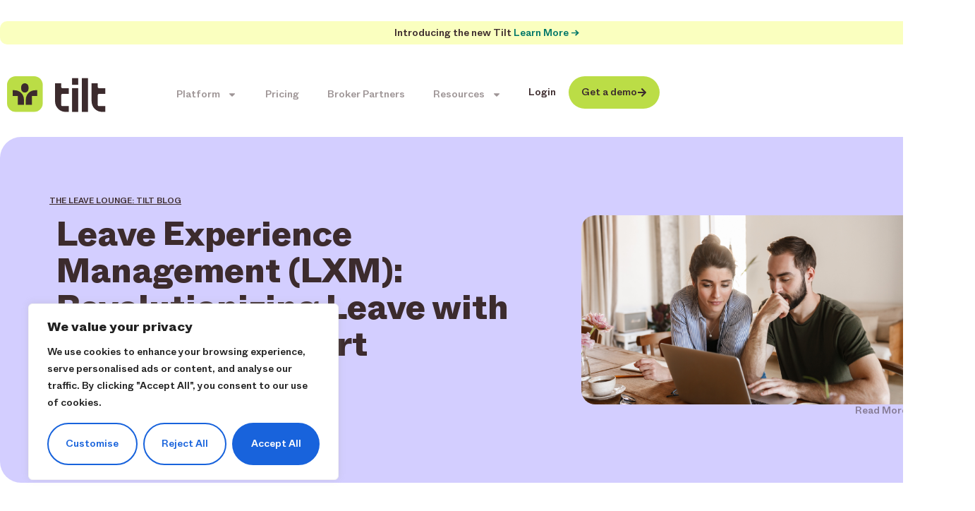

--- FILE ---
content_type: text/html; charset=UTF-8
request_url: https://hellotilt.com/blog/page/4/
body_size: 24164
content:
<!doctype html>
<html lang="en-US">
<head>
	<meta charset="UTF-8">
	<meta name="viewport" content="width=device-width, initial-scale=1">
	<link rel="profile" href="https://gmpg.org/xfn/11">
	<title>The Leave Lounge Digest | Insights for HR</title>

<!-- Google Tag Manager for WordPress by gtm4wp.com -->
<script data-cfasync="false" data-pagespeed-no-defer>
	var gtm4wp_datalayer_name = "dataLayer";
	var dataLayer = dataLayer || [];
</script>
<!-- End Google Tag Manager for WordPress by gtm4wp.com -->
<!-- The SEO Framework by Sybre Waaijer -->
<meta name="robots" content="max-snippet:-1,max-image-preview:large,max-video-preview:-1" />
<link rel="canonical" href="https://hellotilt.com/blog/" />
<meta name="description" content="Stay updated with Tilt’s blog on HR leave management, leave management software trends, and best practices for modern leave management platforms." />
<meta property="og:type" content="website" />
<meta property="og:locale" content="en_US" />
<meta property="og:site_name" content="Tilt Leave Management" />
<meta property="og:title" content="The Leave Lounge Digest | Insights for HR" />
<meta property="og:description" content="Stay updated with Tilt’s blog on HR leave management, leave management software trends, and best practices for modern leave management platforms." />
<meta property="og:url" content="https://hellotilt.com/blog/" />
<meta property="og:image" content="https://hellotilt.com/wp-content/uploads/2025/11/cropped-tilt-logo-mobile.png" />
<meta property="og:image:width" content="512" />
<meta property="og:image:height" content="512" />
<meta name="twitter:card" content="summary_large_image" />
<meta name="twitter:title" content="The Leave Lounge Digest | Insights for HR" />
<meta name="twitter:description" content="Stay updated with Tilt’s blog on HR leave management, leave management software trends, and best practices for modern leave management platforms." />
<meta name="twitter:image" content="https://hellotilt.com/wp-content/uploads/2025/11/cropped-tilt-logo-mobile.png" />
<script type="application/ld+json">{"@context":"https://schema.org","@graph":[{"@type":"WebSite","@id":"https://hellotilt.com/#/schema/WebSite","url":"https://hellotilt.com/","name":"Tilt Leave Management","inLanguage":"en-US","potentialAction":{"@type":"SearchAction","target":{"@type":"EntryPoint","urlTemplate":"https://hellotilt.com/search/{search_term_string}/"},"query-input":"required name=search_term_string"},"publisher":{"@type":"Organization","@id":"https://hellotilt.com/#/schema/Organization","name":"Tilt Leave Management","url":"https://hellotilt.com/","logo":{"@type":"ImageObject","url":"https://hellotilt.com/wp-content/uploads/2025/11/cropped-tilt-logo-mobile.png","contentUrl":"https://hellotilt.com/wp-content/uploads/2025/11/cropped-tilt-logo-mobile.png","width":512,"height":512,"contentSize":"34689"}}},{"@type":"WebPage","@id":"https://hellotilt.com/blog/","url":"https://hellotilt.com/blog/","name":"The Leave Lounge Digest | Insights for HR","description":"Stay updated with Tilt’s blog on HR leave management, leave management software trends, and best practices for modern leave management platforms.","inLanguage":"en-US","isPartOf":{"@id":"https://hellotilt.com/#/schema/WebSite"},"breadcrumb":{"@type":"BreadcrumbList","@id":"https://hellotilt.com/#/schema/BreadcrumbList","itemListElement":[{"@type":"ListItem","position":1,"item":"https://hellotilt.com/","name":"Tilt Leave Management"},{"@type":"ListItem","position":2,"name":"The Leave Lounge Digest | Insights for HR"}]},"potentialAction":{"@type":"ReadAction","target":"https://hellotilt.com/blog/"}}]}</script>
<!-- / The SEO Framework by Sybre Waaijer | 2.13ms meta | 0.08ms boot -->

<link rel='dns-prefetch' href='//js.hs-scripts.com' />
<link rel="alternate" type="application/rss+xml" title="Tilt Leave Management &raquo; Feed" href="https://hellotilt.com/feed/" />
<link rel="alternate" type="application/rss+xml" title="Tilt Leave Management &raquo; Comments Feed" href="https://hellotilt.com/comments/feed/" />
<link rel="alternate" title="oEmbed (JSON)" type="application/json+oembed" href="https://hellotilt.com/wp-json/oembed/1.0/embed?url=https%3A%2F%2Fhellotilt.com%2Fblog%2F" />
<link rel="alternate" title="oEmbed (XML)" type="text/xml+oembed" href="https://hellotilt.com/wp-json/oembed/1.0/embed?url=https%3A%2F%2Fhellotilt.com%2Fblog%2F&#038;format=xml" />
<style id='wp-img-auto-sizes-contain-inline-css'>
img:is([sizes=auto i],[sizes^="auto," i]){contain-intrinsic-size:3000px 1500px}
/*# sourceURL=wp-img-auto-sizes-contain-inline-css */
</style>
<style id='wp-emoji-styles-inline-css'>

	img.wp-smiley, img.emoji {
		display: inline !important;
		border: none !important;
		box-shadow: none !important;
		height: 1em !important;
		width: 1em !important;
		margin: 0 0.07em !important;
		vertical-align: -0.1em !important;
		background: none !important;
		padding: 0 !important;
	}
/*# sourceURL=wp-emoji-styles-inline-css */
</style>
<style id='global-styles-inline-css'>
:root{--wp--preset--aspect-ratio--square: 1;--wp--preset--aspect-ratio--4-3: 4/3;--wp--preset--aspect-ratio--3-4: 3/4;--wp--preset--aspect-ratio--3-2: 3/2;--wp--preset--aspect-ratio--2-3: 2/3;--wp--preset--aspect-ratio--16-9: 16/9;--wp--preset--aspect-ratio--9-16: 9/16;--wp--preset--color--black: #000000;--wp--preset--color--cyan-bluish-gray: #abb8c3;--wp--preset--color--white: #ffffff;--wp--preset--color--pale-pink: #f78da7;--wp--preset--color--vivid-red: #cf2e2e;--wp--preset--color--luminous-vivid-orange: #ff6900;--wp--preset--color--luminous-vivid-amber: #fcb900;--wp--preset--color--light-green-cyan: #7bdcb5;--wp--preset--color--vivid-green-cyan: #00d084;--wp--preset--color--pale-cyan-blue: #8ed1fc;--wp--preset--color--vivid-cyan-blue: #0693e3;--wp--preset--color--vivid-purple: #9b51e0;--wp--preset--gradient--vivid-cyan-blue-to-vivid-purple: linear-gradient(135deg,rgb(6,147,227) 0%,rgb(155,81,224) 100%);--wp--preset--gradient--light-green-cyan-to-vivid-green-cyan: linear-gradient(135deg,rgb(122,220,180) 0%,rgb(0,208,130) 100%);--wp--preset--gradient--luminous-vivid-amber-to-luminous-vivid-orange: linear-gradient(135deg,rgb(252,185,0) 0%,rgb(255,105,0) 100%);--wp--preset--gradient--luminous-vivid-orange-to-vivid-red: linear-gradient(135deg,rgb(255,105,0) 0%,rgb(207,46,46) 100%);--wp--preset--gradient--very-light-gray-to-cyan-bluish-gray: linear-gradient(135deg,rgb(238,238,238) 0%,rgb(169,184,195) 100%);--wp--preset--gradient--cool-to-warm-spectrum: linear-gradient(135deg,rgb(74,234,220) 0%,rgb(151,120,209) 20%,rgb(207,42,186) 40%,rgb(238,44,130) 60%,rgb(251,105,98) 80%,rgb(254,248,76) 100%);--wp--preset--gradient--blush-light-purple: linear-gradient(135deg,rgb(255,206,236) 0%,rgb(152,150,240) 100%);--wp--preset--gradient--blush-bordeaux: linear-gradient(135deg,rgb(254,205,165) 0%,rgb(254,45,45) 50%,rgb(107,0,62) 100%);--wp--preset--gradient--luminous-dusk: linear-gradient(135deg,rgb(255,203,112) 0%,rgb(199,81,192) 50%,rgb(65,88,208) 100%);--wp--preset--gradient--pale-ocean: linear-gradient(135deg,rgb(255,245,203) 0%,rgb(182,227,212) 50%,rgb(51,167,181) 100%);--wp--preset--gradient--electric-grass: linear-gradient(135deg,rgb(202,248,128) 0%,rgb(113,206,126) 100%);--wp--preset--gradient--midnight: linear-gradient(135deg,rgb(2,3,129) 0%,rgb(40,116,252) 100%);--wp--preset--font-size--small: 13px;--wp--preset--font-size--medium: 20px;--wp--preset--font-size--large: 36px;--wp--preset--font-size--x-large: 42px;--wp--preset--spacing--20: 0.44rem;--wp--preset--spacing--30: 0.67rem;--wp--preset--spacing--40: 1rem;--wp--preset--spacing--50: 1.5rem;--wp--preset--spacing--60: 2.25rem;--wp--preset--spacing--70: 3.38rem;--wp--preset--spacing--80: 5.06rem;--wp--preset--shadow--natural: 6px 6px 9px rgba(0, 0, 0, 0.2);--wp--preset--shadow--deep: 12px 12px 50px rgba(0, 0, 0, 0.4);--wp--preset--shadow--sharp: 6px 6px 0px rgba(0, 0, 0, 0.2);--wp--preset--shadow--outlined: 6px 6px 0px -3px rgb(255, 255, 255), 6px 6px rgb(0, 0, 0);--wp--preset--shadow--crisp: 6px 6px 0px rgb(0, 0, 0);}:root { --wp--style--global--content-size: 800px;--wp--style--global--wide-size: 1200px; }:where(body) { margin: 0; }.wp-site-blocks > .alignleft { float: left; margin-right: 2em; }.wp-site-blocks > .alignright { float: right; margin-left: 2em; }.wp-site-blocks > .aligncenter { justify-content: center; margin-left: auto; margin-right: auto; }:where(.wp-site-blocks) > * { margin-block-start: 24px; margin-block-end: 0; }:where(.wp-site-blocks) > :first-child { margin-block-start: 0; }:where(.wp-site-blocks) > :last-child { margin-block-end: 0; }:root { --wp--style--block-gap: 24px; }:root :where(.is-layout-flow) > :first-child{margin-block-start: 0;}:root :where(.is-layout-flow) > :last-child{margin-block-end: 0;}:root :where(.is-layout-flow) > *{margin-block-start: 24px;margin-block-end: 0;}:root :where(.is-layout-constrained) > :first-child{margin-block-start: 0;}:root :where(.is-layout-constrained) > :last-child{margin-block-end: 0;}:root :where(.is-layout-constrained) > *{margin-block-start: 24px;margin-block-end: 0;}:root :where(.is-layout-flex){gap: 24px;}:root :where(.is-layout-grid){gap: 24px;}.is-layout-flow > .alignleft{float: left;margin-inline-start: 0;margin-inline-end: 2em;}.is-layout-flow > .alignright{float: right;margin-inline-start: 2em;margin-inline-end: 0;}.is-layout-flow > .aligncenter{margin-left: auto !important;margin-right: auto !important;}.is-layout-constrained > .alignleft{float: left;margin-inline-start: 0;margin-inline-end: 2em;}.is-layout-constrained > .alignright{float: right;margin-inline-start: 2em;margin-inline-end: 0;}.is-layout-constrained > .aligncenter{margin-left: auto !important;margin-right: auto !important;}.is-layout-constrained > :where(:not(.alignleft):not(.alignright):not(.alignfull)){max-width: var(--wp--style--global--content-size);margin-left: auto !important;margin-right: auto !important;}.is-layout-constrained > .alignwide{max-width: var(--wp--style--global--wide-size);}body .is-layout-flex{display: flex;}.is-layout-flex{flex-wrap: wrap;align-items: center;}.is-layout-flex > :is(*, div){margin: 0;}body .is-layout-grid{display: grid;}.is-layout-grid > :is(*, div){margin: 0;}body{padding-top: 0px;padding-right: 0px;padding-bottom: 0px;padding-left: 0px;}a:where(:not(.wp-element-button)){text-decoration: underline;}:root :where(.wp-element-button, .wp-block-button__link){background-color: #32373c;border-width: 0;color: #fff;font-family: inherit;font-size: inherit;font-style: inherit;font-weight: inherit;letter-spacing: inherit;line-height: inherit;padding-top: calc(0.667em + 2px);padding-right: calc(1.333em + 2px);padding-bottom: calc(0.667em + 2px);padding-left: calc(1.333em + 2px);text-decoration: none;text-transform: inherit;}.has-black-color{color: var(--wp--preset--color--black) !important;}.has-cyan-bluish-gray-color{color: var(--wp--preset--color--cyan-bluish-gray) !important;}.has-white-color{color: var(--wp--preset--color--white) !important;}.has-pale-pink-color{color: var(--wp--preset--color--pale-pink) !important;}.has-vivid-red-color{color: var(--wp--preset--color--vivid-red) !important;}.has-luminous-vivid-orange-color{color: var(--wp--preset--color--luminous-vivid-orange) !important;}.has-luminous-vivid-amber-color{color: var(--wp--preset--color--luminous-vivid-amber) !important;}.has-light-green-cyan-color{color: var(--wp--preset--color--light-green-cyan) !important;}.has-vivid-green-cyan-color{color: var(--wp--preset--color--vivid-green-cyan) !important;}.has-pale-cyan-blue-color{color: var(--wp--preset--color--pale-cyan-blue) !important;}.has-vivid-cyan-blue-color{color: var(--wp--preset--color--vivid-cyan-blue) !important;}.has-vivid-purple-color{color: var(--wp--preset--color--vivid-purple) !important;}.has-black-background-color{background-color: var(--wp--preset--color--black) !important;}.has-cyan-bluish-gray-background-color{background-color: var(--wp--preset--color--cyan-bluish-gray) !important;}.has-white-background-color{background-color: var(--wp--preset--color--white) !important;}.has-pale-pink-background-color{background-color: var(--wp--preset--color--pale-pink) !important;}.has-vivid-red-background-color{background-color: var(--wp--preset--color--vivid-red) !important;}.has-luminous-vivid-orange-background-color{background-color: var(--wp--preset--color--luminous-vivid-orange) !important;}.has-luminous-vivid-amber-background-color{background-color: var(--wp--preset--color--luminous-vivid-amber) !important;}.has-light-green-cyan-background-color{background-color: var(--wp--preset--color--light-green-cyan) !important;}.has-vivid-green-cyan-background-color{background-color: var(--wp--preset--color--vivid-green-cyan) !important;}.has-pale-cyan-blue-background-color{background-color: var(--wp--preset--color--pale-cyan-blue) !important;}.has-vivid-cyan-blue-background-color{background-color: var(--wp--preset--color--vivid-cyan-blue) !important;}.has-vivid-purple-background-color{background-color: var(--wp--preset--color--vivid-purple) !important;}.has-black-border-color{border-color: var(--wp--preset--color--black) !important;}.has-cyan-bluish-gray-border-color{border-color: var(--wp--preset--color--cyan-bluish-gray) !important;}.has-white-border-color{border-color: var(--wp--preset--color--white) !important;}.has-pale-pink-border-color{border-color: var(--wp--preset--color--pale-pink) !important;}.has-vivid-red-border-color{border-color: var(--wp--preset--color--vivid-red) !important;}.has-luminous-vivid-orange-border-color{border-color: var(--wp--preset--color--luminous-vivid-orange) !important;}.has-luminous-vivid-amber-border-color{border-color: var(--wp--preset--color--luminous-vivid-amber) !important;}.has-light-green-cyan-border-color{border-color: var(--wp--preset--color--light-green-cyan) !important;}.has-vivid-green-cyan-border-color{border-color: var(--wp--preset--color--vivid-green-cyan) !important;}.has-pale-cyan-blue-border-color{border-color: var(--wp--preset--color--pale-cyan-blue) !important;}.has-vivid-cyan-blue-border-color{border-color: var(--wp--preset--color--vivid-cyan-blue) !important;}.has-vivid-purple-border-color{border-color: var(--wp--preset--color--vivid-purple) !important;}.has-vivid-cyan-blue-to-vivid-purple-gradient-background{background: var(--wp--preset--gradient--vivid-cyan-blue-to-vivid-purple) !important;}.has-light-green-cyan-to-vivid-green-cyan-gradient-background{background: var(--wp--preset--gradient--light-green-cyan-to-vivid-green-cyan) !important;}.has-luminous-vivid-amber-to-luminous-vivid-orange-gradient-background{background: var(--wp--preset--gradient--luminous-vivid-amber-to-luminous-vivid-orange) !important;}.has-luminous-vivid-orange-to-vivid-red-gradient-background{background: var(--wp--preset--gradient--luminous-vivid-orange-to-vivid-red) !important;}.has-very-light-gray-to-cyan-bluish-gray-gradient-background{background: var(--wp--preset--gradient--very-light-gray-to-cyan-bluish-gray) !important;}.has-cool-to-warm-spectrum-gradient-background{background: var(--wp--preset--gradient--cool-to-warm-spectrum) !important;}.has-blush-light-purple-gradient-background{background: var(--wp--preset--gradient--blush-light-purple) !important;}.has-blush-bordeaux-gradient-background{background: var(--wp--preset--gradient--blush-bordeaux) !important;}.has-luminous-dusk-gradient-background{background: var(--wp--preset--gradient--luminous-dusk) !important;}.has-pale-ocean-gradient-background{background: var(--wp--preset--gradient--pale-ocean) !important;}.has-electric-grass-gradient-background{background: var(--wp--preset--gradient--electric-grass) !important;}.has-midnight-gradient-background{background: var(--wp--preset--gradient--midnight) !important;}.has-small-font-size{font-size: var(--wp--preset--font-size--small) !important;}.has-medium-font-size{font-size: var(--wp--preset--font-size--medium) !important;}.has-large-font-size{font-size: var(--wp--preset--font-size--large) !important;}.has-x-large-font-size{font-size: var(--wp--preset--font-size--x-large) !important;}
:root :where(.wp-block-pullquote){font-size: 1.5em;line-height: 1.6;}
/*# sourceURL=global-styles-inline-css */
</style>
<link rel='stylesheet' id='hello-elementor-css' href='https://hellotilt.com/wp-content/themes/hello-elementor/assets/css/reset.css?ver=3.4.5' media='all' />
<link rel='stylesheet' id='hello-elementor-theme-style-css' href='https://hellotilt.com/wp-content/themes/hello-elementor/assets/css/theme.css?ver=3.4.5' media='all' />
<link rel='stylesheet' id='elementor-frontend-css' href='https://hellotilt.com/wp-content/plugins/elementor/assets/css/frontend.min.css?ver=3.34.0' media='all' />
<link rel='stylesheet' id='widget-image-css' href='https://hellotilt.com/wp-content/plugins/elementor/assets/css/widget-image.min.css?ver=3.34.0' media='all' />
<link rel='stylesheet' id='widget-nav-menu-css' href='https://hellotilt.com/wp-content/plugins/elementor-pro/assets/css/widget-nav-menu.min.css?ver=3.34.0' media='all' />
<link rel='stylesheet' id='e-animation-pop-css' href='https://hellotilt.com/wp-content/plugins/elementor/assets/lib/animations/styles/e-animation-pop.min.css?ver=3.34.0' media='all' />
<link rel='stylesheet' id='elementor-post-9-css' href='https://hellotilt.com/wp-content/uploads/elementor/css/post-9.css?ver=1768204550' media='all' />
<link rel='stylesheet' id='widget-loop-common-css' href='https://hellotilt.com/wp-content/plugins/elementor-pro/assets/css/widget-loop-common.min.css?ver=3.34.0' media='all' />
<link rel='stylesheet' id='widget-loop-grid-css' href='https://hellotilt.com/wp-content/plugins/elementor-pro/assets/css/widget-loop-grid.min.css?ver=3.34.0' media='all' />
<link rel='stylesheet' id='widget-search-css' href='https://hellotilt.com/wp-content/plugins/elementor-pro/assets/css/widget-search.min.css?ver=3.34.0' media='all' />
<link rel='stylesheet' id='widget-loop-filter-css' href='https://hellotilt.com/wp-content/plugins/elementor-pro/assets/css/widget-loop-filter.min.css?ver=3.34.0' media='all' />
<link rel='stylesheet' id='elementor-post-15392-css' href='https://hellotilt.com/wp-content/uploads/elementor/css/post-15392.css?ver=1768205684' media='all' />
<link rel='stylesheet' id='elementor-post-11-css' href='https://hellotilt.com/wp-content/uploads/elementor/css/post-11.css?ver=1768204551' media='all' />
<link rel='stylesheet' id='elementor-post-19-css' href='https://hellotilt.com/wp-content/uploads/elementor/css/post-19.css?ver=1768204551' media='all' />
<link rel='stylesheet' id='hello-elementor-style-css' href='https://hellotilt.com/wp-content/themes/hello-elementor/style.css?ver=6.9' media='all' />
<link rel='stylesheet' id='tilt-child-style-css' href='https://hellotilt.com/wp-content/themes/tilt-child-theme/style.css?ver=1.0.0' media='all' />
<link rel='stylesheet' id='elementor-gf-roboto-css' href='https://fonts.googleapis.com/css?family=Roboto:100,100italic,200,200italic,300,300italic,400,400italic,500,500italic,600,600italic,700,700italic,800,800italic,900,900italic&#038;display=swap' media='all' />
<link rel='stylesheet' id='elementor-gf-robotoslab-css' href='https://fonts.googleapis.com/css?family=Roboto+Slab:100,100italic,200,200italic,300,300italic,400,400italic,500,500italic,600,600italic,700,700italic,800,800italic,900,900italic&#038;display=swap' media='all' />
<script id="cookie-law-info-js-extra">
var _ckyConfig = {"_ipData":[],"_assetsURL":"https://hellotilt.com/wp-content/plugins/cookie-law-info/lite/frontend/images/","_publicURL":"https://hellotilt.com","_expiry":"365","_categories":[{"name":"Necessary","slug":"necessary","isNecessary":true,"ccpaDoNotSell":true,"cookies":[],"active":true,"defaultConsent":{"gdpr":true,"ccpa":true}},{"name":"Functional","slug":"functional","isNecessary":false,"ccpaDoNotSell":true,"cookies":[],"active":true,"defaultConsent":{"gdpr":false,"ccpa":false}},{"name":"Analytics","slug":"analytics","isNecessary":false,"ccpaDoNotSell":true,"cookies":[],"active":true,"defaultConsent":{"gdpr":false,"ccpa":false}},{"name":"Performance","slug":"performance","isNecessary":false,"ccpaDoNotSell":true,"cookies":[],"active":true,"defaultConsent":{"gdpr":false,"ccpa":false}},{"name":"Advertisement","slug":"advertisement","isNecessary":false,"ccpaDoNotSell":true,"cookies":[],"active":true,"defaultConsent":{"gdpr":false,"ccpa":false}}],"_activeLaw":"gdpr","_rootDomain":"","_block":"1","_showBanner":"1","_bannerConfig":{"settings":{"type":"box","preferenceCenterType":"popup","position":"bottom-left","applicableLaw":"gdpr"},"behaviours":{"reloadBannerOnAccept":false,"loadAnalyticsByDefault":false,"animations":{"onLoad":"animate","onHide":"sticky"}},"config":{"revisitConsent":{"status":true,"tag":"revisit-consent","position":"bottom-left","meta":{"url":"#"},"styles":{"background-color":"#0056A7"},"elements":{"title":{"type":"text","tag":"revisit-consent-title","status":true,"styles":{"color":"#0056a7"}}}},"preferenceCenter":{"toggle":{"status":true,"tag":"detail-category-toggle","type":"toggle","states":{"active":{"styles":{"background-color":"#1863DC"}},"inactive":{"styles":{"background-color":"#D0D5D2"}}}}},"categoryPreview":{"status":false,"toggle":{"status":true,"tag":"detail-category-preview-toggle","type":"toggle","states":{"active":{"styles":{"background-color":"#1863DC"}},"inactive":{"styles":{"background-color":"#D0D5D2"}}}}},"videoPlaceholder":{"status":true,"styles":{"background-color":"#000000","border-color":"#000000","color":"#ffffff"}},"readMore":{"status":false,"tag":"readmore-button","type":"link","meta":{"noFollow":true,"newTab":true},"styles":{"color":"#1863DC","background-color":"transparent","border-color":"transparent"}},"showMore":{"status":true,"tag":"show-desc-button","type":"button","styles":{"color":"#1863DC"}},"showLess":{"status":true,"tag":"hide-desc-button","type":"button","styles":{"color":"#1863DC"}},"alwaysActive":{"status":true,"tag":"always-active","styles":{"color":"#008000"}},"manualLinks":{"status":true,"tag":"manual-links","type":"link","styles":{"color":"#1863DC"}},"auditTable":{"status":true},"optOption":{"status":true,"toggle":{"status":true,"tag":"optout-option-toggle","type":"toggle","states":{"active":{"styles":{"background-color":"#1863dc"}},"inactive":{"styles":{"background-color":"#FFFFFF"}}}}}}},"_version":"3.3.9.1","_logConsent":"1","_tags":[{"tag":"accept-button","styles":{"color":"#FFFFFF","background-color":"#1863DC","border-color":"#1863DC"}},{"tag":"reject-button","styles":{"color":"#1863DC","background-color":"transparent","border-color":"#1863DC"}},{"tag":"settings-button","styles":{"color":"#1863DC","background-color":"transparent","border-color":"#1863DC"}},{"tag":"readmore-button","styles":{"color":"#1863DC","background-color":"transparent","border-color":"transparent"}},{"tag":"donotsell-button","styles":{"color":"#1863DC","background-color":"transparent","border-color":"transparent"}},{"tag":"show-desc-button","styles":{"color":"#1863DC"}},{"tag":"hide-desc-button","styles":{"color":"#1863DC"}},{"tag":"cky-always-active","styles":[]},{"tag":"cky-link","styles":[]},{"tag":"accept-button","styles":{"color":"#FFFFFF","background-color":"#1863DC","border-color":"#1863DC"}},{"tag":"revisit-consent","styles":{"background-color":"#0056A7"}}],"_shortCodes":[{"key":"cky_readmore","content":"\u003Ca href=\"#\" class=\"cky-policy\" aria-label=\"Cookie Policy\" target=\"_blank\" rel=\"noopener\" data-cky-tag=\"readmore-button\"\u003ECookie Policy\u003C/a\u003E","tag":"readmore-button","status":false,"attributes":{"rel":"nofollow","target":"_blank"}},{"key":"cky_show_desc","content":"\u003Cbutton class=\"cky-show-desc-btn\" data-cky-tag=\"show-desc-button\" aria-label=\"Show more\"\u003EShow more\u003C/button\u003E","tag":"show-desc-button","status":true,"attributes":[]},{"key":"cky_hide_desc","content":"\u003Cbutton class=\"cky-show-desc-btn\" data-cky-tag=\"hide-desc-button\" aria-label=\"Show less\"\u003EShow less\u003C/button\u003E","tag":"hide-desc-button","status":true,"attributes":[]},{"key":"cky_optout_show_desc","content":"[cky_optout_show_desc]","tag":"optout-show-desc-button","status":true,"attributes":[]},{"key":"cky_optout_hide_desc","content":"[cky_optout_hide_desc]","tag":"optout-hide-desc-button","status":true,"attributes":[]},{"key":"cky_category_toggle_label","content":"[cky_{{status}}_category_label] [cky_preference_{{category_slug}}_title]","tag":"","status":true,"attributes":[]},{"key":"cky_enable_category_label","content":"Enable","tag":"","status":true,"attributes":[]},{"key":"cky_disable_category_label","content":"Disable","tag":"","status":true,"attributes":[]},{"key":"cky_video_placeholder","content":"\u003Cdiv class=\"video-placeholder-normal\" data-cky-tag=\"video-placeholder\" id=\"[UNIQUEID]\"\u003E\u003Cp class=\"video-placeholder-text-normal\" data-cky-tag=\"placeholder-title\"\u003EPlease accept cookies to access this content\u003C/p\u003E\u003C/div\u003E","tag":"","status":true,"attributes":[]},{"key":"cky_enable_optout_label","content":"Enable","tag":"","status":true,"attributes":[]},{"key":"cky_disable_optout_label","content":"Disable","tag":"","status":true,"attributes":[]},{"key":"cky_optout_toggle_label","content":"[cky_{{status}}_optout_label] [cky_optout_option_title]","tag":"","status":true,"attributes":[]},{"key":"cky_optout_option_title","content":"Do Not Sell or Share My Personal Information","tag":"","status":true,"attributes":[]},{"key":"cky_optout_close_label","content":"Close","tag":"","status":true,"attributes":[]},{"key":"cky_preference_close_label","content":"Close","tag":"","status":true,"attributes":[]}],"_rtl":"","_language":"en","_providersToBlock":[]};
var _ckyStyles = {"css":".cky-overlay{background: #000000; opacity: 0.4; position: fixed; top: 0; left: 0; width: 100%; height: 100%; z-index: 99999999;}.cky-hide{display: none;}.cky-btn-revisit-wrapper{display: flex; align-items: center; justify-content: center; background: #0056a7; width: 45px; height: 45px; border-radius: 50%; position: fixed; z-index: 999999; cursor: pointer;}.cky-revisit-bottom-left{bottom: 15px; left: 15px;}.cky-revisit-bottom-right{bottom: 15px; right: 15px;}.cky-btn-revisit-wrapper .cky-btn-revisit{display: flex; align-items: center; justify-content: center; background: none; border: none; cursor: pointer; position: relative; margin: 0; padding: 0;}.cky-btn-revisit-wrapper .cky-btn-revisit img{max-width: fit-content; margin: 0; height: 30px; width: 30px;}.cky-revisit-bottom-left:hover::before{content: attr(data-tooltip); position: absolute; background: #4e4b66; color: #ffffff; left: calc(100% + 7px); font-size: 12px; line-height: 16px; width: max-content; padding: 4px 8px; border-radius: 4px;}.cky-revisit-bottom-left:hover::after{position: absolute; content: \"\"; border: 5px solid transparent; left: calc(100% + 2px); border-left-width: 0; border-right-color: #4e4b66;}.cky-revisit-bottom-right:hover::before{content: attr(data-tooltip); position: absolute; background: #4e4b66; color: #ffffff; right: calc(100% + 7px); font-size: 12px; line-height: 16px; width: max-content; padding: 4px 8px; border-radius: 4px;}.cky-revisit-bottom-right:hover::after{position: absolute; content: \"\"; border: 5px solid transparent; right: calc(100% + 2px); border-right-width: 0; border-left-color: #4e4b66;}.cky-revisit-hide{display: none;}.cky-consent-container{position: fixed; width: 440px; box-sizing: border-box; z-index: 9999999; border-radius: 6px;}.cky-consent-container .cky-consent-bar{background: #ffffff; border: 1px solid; padding: 20px 26px; box-shadow: 0 -1px 10px 0 #acabab4d; border-radius: 6px;}.cky-box-bottom-left{bottom: 40px; left: 40px;}.cky-box-bottom-right{bottom: 40px; right: 40px;}.cky-box-top-left{top: 40px; left: 40px;}.cky-box-top-right{top: 40px; right: 40px;}.cky-custom-brand-logo-wrapper .cky-custom-brand-logo{width: 100px; height: auto; margin: 0 0 12px 0;}.cky-notice .cky-title{color: #212121; font-weight: 700; font-size: 18px; line-height: 24px; margin: 0 0 12px 0;}.cky-notice-des *,.cky-preference-content-wrapper *,.cky-accordion-header-des *,.cky-gpc-wrapper .cky-gpc-desc *{font-size: 14px;}.cky-notice-des{color: #212121; font-size: 14px; line-height: 24px; font-weight: 400;}.cky-notice-des img{height: 25px; width: 25px;}.cky-consent-bar .cky-notice-des p,.cky-gpc-wrapper .cky-gpc-desc p,.cky-preference-body-wrapper .cky-preference-content-wrapper p,.cky-accordion-header-wrapper .cky-accordion-header-des p,.cky-cookie-des-table li div:last-child p{color: inherit; margin-top: 0; overflow-wrap: break-word;}.cky-notice-des P:last-child,.cky-preference-content-wrapper p:last-child,.cky-cookie-des-table li div:last-child p:last-child,.cky-gpc-wrapper .cky-gpc-desc p:last-child{margin-bottom: 0;}.cky-notice-des a.cky-policy,.cky-notice-des button.cky-policy{font-size: 14px; color: #1863dc; white-space: nowrap; cursor: pointer; background: transparent; border: 1px solid; text-decoration: underline;}.cky-notice-des button.cky-policy{padding: 0;}.cky-notice-des a.cky-policy:focus-visible,.cky-notice-des button.cky-policy:focus-visible,.cky-preference-content-wrapper .cky-show-desc-btn:focus-visible,.cky-accordion-header .cky-accordion-btn:focus-visible,.cky-preference-header .cky-btn-close:focus-visible,.cky-switch input[type=\"checkbox\"]:focus-visible,.cky-footer-wrapper a:focus-visible,.cky-btn:focus-visible{outline: 2px solid #1863dc; outline-offset: 2px;}.cky-btn:focus:not(:focus-visible),.cky-accordion-header .cky-accordion-btn:focus:not(:focus-visible),.cky-preference-content-wrapper .cky-show-desc-btn:focus:not(:focus-visible),.cky-btn-revisit-wrapper .cky-btn-revisit:focus:not(:focus-visible),.cky-preference-header .cky-btn-close:focus:not(:focus-visible),.cky-consent-bar .cky-banner-btn-close:focus:not(:focus-visible){outline: 0;}button.cky-show-desc-btn:not(:hover):not(:active){color: #1863dc; background: transparent;}button.cky-accordion-btn:not(:hover):not(:active),button.cky-banner-btn-close:not(:hover):not(:active),button.cky-btn-revisit:not(:hover):not(:active),button.cky-btn-close:not(:hover):not(:active){background: transparent;}.cky-consent-bar button:hover,.cky-modal.cky-modal-open button:hover,.cky-consent-bar button:focus,.cky-modal.cky-modal-open button:focus{text-decoration: none;}.cky-notice-btn-wrapper{display: flex; justify-content: flex-start; align-items: center; flex-wrap: wrap; margin-top: 16px;}.cky-notice-btn-wrapper .cky-btn{text-shadow: none; box-shadow: none;}.cky-btn{flex: auto; max-width: 100%; font-size: 14px; font-family: inherit; line-height: 24px; padding: 8px; font-weight: 500; margin: 0 8px 0 0; border-radius: 2px; cursor: pointer; text-align: center; text-transform: none; min-height: 0;}.cky-btn:hover{opacity: 0.8;}.cky-btn-customize{color: #1863dc; background: transparent; border: 2px solid #1863dc;}.cky-btn-reject{color: #1863dc; background: transparent; border: 2px solid #1863dc;}.cky-btn-accept{background: #1863dc; color: #ffffff; border: 2px solid #1863dc;}.cky-btn:last-child{margin-right: 0;}@media (max-width: 576px){.cky-box-bottom-left{bottom: 0; left: 0;}.cky-box-bottom-right{bottom: 0; right: 0;}.cky-box-top-left{top: 0; left: 0;}.cky-box-top-right{top: 0; right: 0;}}@media (max-width: 440px){.cky-box-bottom-left, .cky-box-bottom-right, .cky-box-top-left, .cky-box-top-right{width: 100%; max-width: 100%;}.cky-consent-container .cky-consent-bar{padding: 20px 0;}.cky-custom-brand-logo-wrapper, .cky-notice .cky-title, .cky-notice-des, .cky-notice-btn-wrapper{padding: 0 24px;}.cky-notice-des{max-height: 40vh; overflow-y: scroll;}.cky-notice-btn-wrapper{flex-direction: column; margin-top: 0;}.cky-btn{width: 100%; margin: 10px 0 0 0;}.cky-notice-btn-wrapper .cky-btn-customize{order: 2;}.cky-notice-btn-wrapper .cky-btn-reject{order: 3;}.cky-notice-btn-wrapper .cky-btn-accept{order: 1; margin-top: 16px;}}@media (max-width: 352px){.cky-notice .cky-title{font-size: 16px;}.cky-notice-des *{font-size: 12px;}.cky-notice-des, .cky-btn{font-size: 12px;}}.cky-modal.cky-modal-open{display: flex; visibility: visible; -webkit-transform: translate(-50%, -50%); -moz-transform: translate(-50%, -50%); -ms-transform: translate(-50%, -50%); -o-transform: translate(-50%, -50%); transform: translate(-50%, -50%); top: 50%; left: 50%; transition: all 1s ease;}.cky-modal{box-shadow: 0 32px 68px rgba(0, 0, 0, 0.3); margin: 0 auto; position: fixed; max-width: 100%; background: #ffffff; top: 50%; box-sizing: border-box; border-radius: 6px; z-index: 999999999; color: #212121; -webkit-transform: translate(-50%, 100%); -moz-transform: translate(-50%, 100%); -ms-transform: translate(-50%, 100%); -o-transform: translate(-50%, 100%); transform: translate(-50%, 100%); visibility: hidden; transition: all 0s ease;}.cky-preference-center{max-height: 79vh; overflow: hidden; width: 845px; overflow: hidden; flex: 1 1 0; display: flex; flex-direction: column; border-radius: 6px;}.cky-preference-header{display: flex; align-items: center; justify-content: space-between; padding: 22px 24px; border-bottom: 1px solid;}.cky-preference-header .cky-preference-title{font-size: 18px; font-weight: 700; line-height: 24px;}.cky-preference-header .cky-btn-close{margin: 0; cursor: pointer; vertical-align: middle; padding: 0; background: none; border: none; width: 24px; height: 24px; min-height: 0; line-height: 0; text-shadow: none; box-shadow: none;}.cky-preference-header .cky-btn-close img{margin: 0; height: 10px; width: 10px;}.cky-preference-body-wrapper{padding: 0 24px; flex: 1; overflow: auto; box-sizing: border-box;}.cky-preference-content-wrapper,.cky-gpc-wrapper .cky-gpc-desc{font-size: 14px; line-height: 24px; font-weight: 400; padding: 12px 0;}.cky-preference-content-wrapper{border-bottom: 1px solid;}.cky-preference-content-wrapper img{height: 25px; width: 25px;}.cky-preference-content-wrapper .cky-show-desc-btn{font-size: 14px; font-family: inherit; color: #1863dc; text-decoration: none; line-height: 24px; padding: 0; margin: 0; white-space: nowrap; cursor: pointer; background: transparent; border-color: transparent; text-transform: none; min-height: 0; text-shadow: none; box-shadow: none;}.cky-accordion-wrapper{margin-bottom: 10px;}.cky-accordion{border-bottom: 1px solid;}.cky-accordion:last-child{border-bottom: none;}.cky-accordion .cky-accordion-item{display: flex; margin-top: 10px;}.cky-accordion .cky-accordion-body{display: none;}.cky-accordion.cky-accordion-active .cky-accordion-body{display: block; padding: 0 22px; margin-bottom: 16px;}.cky-accordion-header-wrapper{cursor: pointer; width: 100%;}.cky-accordion-item .cky-accordion-header{display: flex; justify-content: space-between; align-items: center;}.cky-accordion-header .cky-accordion-btn{font-size: 16px; font-family: inherit; color: #212121; line-height: 24px; background: none; border: none; font-weight: 700; padding: 0; margin: 0; cursor: pointer; text-transform: none; min-height: 0; text-shadow: none; box-shadow: none;}.cky-accordion-header .cky-always-active{color: #008000; font-weight: 600; line-height: 24px; font-size: 14px;}.cky-accordion-header-des{font-size: 14px; line-height: 24px; margin: 10px 0 16px 0;}.cky-accordion-chevron{margin-right: 22px; position: relative; cursor: pointer;}.cky-accordion-chevron-hide{display: none;}.cky-accordion .cky-accordion-chevron i::before{content: \"\"; position: absolute; border-right: 1.4px solid; border-bottom: 1.4px solid; border-color: inherit; height: 6px; width: 6px; -webkit-transform: rotate(-45deg); -moz-transform: rotate(-45deg); -ms-transform: rotate(-45deg); -o-transform: rotate(-45deg); transform: rotate(-45deg); transition: all 0.2s ease-in-out; top: 8px;}.cky-accordion.cky-accordion-active .cky-accordion-chevron i::before{-webkit-transform: rotate(45deg); -moz-transform: rotate(45deg); -ms-transform: rotate(45deg); -o-transform: rotate(45deg); transform: rotate(45deg);}.cky-audit-table{background: #f4f4f4; border-radius: 6px;}.cky-audit-table .cky-empty-cookies-text{color: inherit; font-size: 12px; line-height: 24px; margin: 0; padding: 10px;}.cky-audit-table .cky-cookie-des-table{font-size: 12px; line-height: 24px; font-weight: normal; padding: 15px 10px; border-bottom: 1px solid; border-bottom-color: inherit; margin: 0;}.cky-audit-table .cky-cookie-des-table:last-child{border-bottom: none;}.cky-audit-table .cky-cookie-des-table li{list-style-type: none; display: flex; padding: 3px 0;}.cky-audit-table .cky-cookie-des-table li:first-child{padding-top: 0;}.cky-cookie-des-table li div:first-child{width: 100px; font-weight: 600; word-break: break-word; word-wrap: break-word;}.cky-cookie-des-table li div:last-child{flex: 1; word-break: break-word; word-wrap: break-word; margin-left: 8px;}.cky-footer-shadow{display: block; width: 100%; height: 40px; background: linear-gradient(180deg, rgba(255, 255, 255, 0) 0%, #ffffff 100%); position: absolute; bottom: calc(100% - 1px);}.cky-footer-wrapper{position: relative;}.cky-prefrence-btn-wrapper{display: flex; flex-wrap: wrap; align-items: center; justify-content: center; padding: 22px 24px; border-top: 1px solid;}.cky-prefrence-btn-wrapper .cky-btn{flex: auto; max-width: 100%; text-shadow: none; box-shadow: none;}.cky-btn-preferences{color: #1863dc; background: transparent; border: 2px solid #1863dc;}.cky-preference-header,.cky-preference-body-wrapper,.cky-preference-content-wrapper,.cky-accordion-wrapper,.cky-accordion,.cky-accordion-wrapper,.cky-footer-wrapper,.cky-prefrence-btn-wrapper{border-color: inherit;}@media (max-width: 845px){.cky-modal{max-width: calc(100% - 16px);}}@media (max-width: 576px){.cky-modal{max-width: 100%;}.cky-preference-center{max-height: 100vh;}.cky-prefrence-btn-wrapper{flex-direction: column;}.cky-accordion.cky-accordion-active .cky-accordion-body{padding-right: 0;}.cky-prefrence-btn-wrapper .cky-btn{width: 100%; margin: 10px 0 0 0;}.cky-prefrence-btn-wrapper .cky-btn-reject{order: 3;}.cky-prefrence-btn-wrapper .cky-btn-accept{order: 1; margin-top: 0;}.cky-prefrence-btn-wrapper .cky-btn-preferences{order: 2;}}@media (max-width: 425px){.cky-accordion-chevron{margin-right: 15px;}.cky-notice-btn-wrapper{margin-top: 0;}.cky-accordion.cky-accordion-active .cky-accordion-body{padding: 0 15px;}}@media (max-width: 352px){.cky-preference-header .cky-preference-title{font-size: 16px;}.cky-preference-header{padding: 16px 24px;}.cky-preference-content-wrapper *, .cky-accordion-header-des *{font-size: 12px;}.cky-preference-content-wrapper, .cky-preference-content-wrapper .cky-show-more, .cky-accordion-header .cky-always-active, .cky-accordion-header-des, .cky-preference-content-wrapper .cky-show-desc-btn, .cky-notice-des a.cky-policy{font-size: 12px;}.cky-accordion-header .cky-accordion-btn{font-size: 14px;}}.cky-switch{display: flex;}.cky-switch input[type=\"checkbox\"]{position: relative; width: 44px; height: 24px; margin: 0; background: #d0d5d2; -webkit-appearance: none; border-radius: 50px; cursor: pointer; outline: 0; border: none; top: 0;}.cky-switch input[type=\"checkbox\"]:checked{background: #1863dc;}.cky-switch input[type=\"checkbox\"]:before{position: absolute; content: \"\"; height: 20px; width: 20px; left: 2px; bottom: 2px; border-radius: 50%; background-color: white; -webkit-transition: 0.4s; transition: 0.4s; margin: 0;}.cky-switch input[type=\"checkbox\"]:after{display: none;}.cky-switch input[type=\"checkbox\"]:checked:before{-webkit-transform: translateX(20px); -ms-transform: translateX(20px); transform: translateX(20px);}@media (max-width: 425px){.cky-switch input[type=\"checkbox\"]{width: 38px; height: 21px;}.cky-switch input[type=\"checkbox\"]:before{height: 17px; width: 17px;}.cky-switch input[type=\"checkbox\"]:checked:before{-webkit-transform: translateX(17px); -ms-transform: translateX(17px); transform: translateX(17px);}}.cky-consent-bar .cky-banner-btn-close{position: absolute; right: 9px; top: 5px; background: none; border: none; cursor: pointer; padding: 0; margin: 0; min-height: 0; line-height: 0; height: 24px; width: 24px; text-shadow: none; box-shadow: none;}.cky-consent-bar .cky-banner-btn-close img{height: 9px; width: 9px; margin: 0;}.cky-notice-group{font-size: 14px; line-height: 24px; font-weight: 400; color: #212121;}.cky-notice-btn-wrapper .cky-btn-do-not-sell{font-size: 14px; line-height: 24px; padding: 6px 0; margin: 0; font-weight: 500; background: none; border-radius: 2px; border: none; cursor: pointer; text-align: left; color: #1863dc; background: transparent; border-color: transparent; box-shadow: none; text-shadow: none;}.cky-consent-bar .cky-banner-btn-close:focus-visible,.cky-notice-btn-wrapper .cky-btn-do-not-sell:focus-visible,.cky-opt-out-btn-wrapper .cky-btn:focus-visible,.cky-opt-out-checkbox-wrapper input[type=\"checkbox\"].cky-opt-out-checkbox:focus-visible{outline: 2px solid #1863dc; outline-offset: 2px;}@media (max-width: 440px){.cky-consent-container{width: 100%;}}@media (max-width: 352px){.cky-notice-des a.cky-policy, .cky-notice-btn-wrapper .cky-btn-do-not-sell{font-size: 12px;}}.cky-opt-out-wrapper{padding: 12px 0;}.cky-opt-out-wrapper .cky-opt-out-checkbox-wrapper{display: flex; align-items: center;}.cky-opt-out-checkbox-wrapper .cky-opt-out-checkbox-label{font-size: 16px; font-weight: 700; line-height: 24px; margin: 0 0 0 12px; cursor: pointer;}.cky-opt-out-checkbox-wrapper input[type=\"checkbox\"].cky-opt-out-checkbox{background-color: #ffffff; border: 1px solid black; width: 20px; height: 18.5px; margin: 0; -webkit-appearance: none; position: relative; display: flex; align-items: center; justify-content: center; border-radius: 2px; cursor: pointer;}.cky-opt-out-checkbox-wrapper input[type=\"checkbox\"].cky-opt-out-checkbox:checked{background-color: #1863dc; border: none;}.cky-opt-out-checkbox-wrapper input[type=\"checkbox\"].cky-opt-out-checkbox:checked::after{left: 6px; bottom: 4px; width: 7px; height: 13px; border: solid #ffffff; border-width: 0 3px 3px 0; border-radius: 2px; -webkit-transform: rotate(45deg); -ms-transform: rotate(45deg); transform: rotate(45deg); content: \"\"; position: absolute; box-sizing: border-box;}.cky-opt-out-checkbox-wrapper.cky-disabled .cky-opt-out-checkbox-label,.cky-opt-out-checkbox-wrapper.cky-disabled input[type=\"checkbox\"].cky-opt-out-checkbox{cursor: no-drop;}.cky-gpc-wrapper{margin: 0 0 0 32px;}.cky-footer-wrapper .cky-opt-out-btn-wrapper{display: flex; flex-wrap: wrap; align-items: center; justify-content: center; padding: 22px 24px;}.cky-opt-out-btn-wrapper .cky-btn{flex: auto; max-width: 100%; text-shadow: none; box-shadow: none;}.cky-opt-out-btn-wrapper .cky-btn-cancel{border: 1px solid #dedfe0; background: transparent; color: #858585;}.cky-opt-out-btn-wrapper .cky-btn-confirm{background: #1863dc; color: #ffffff; border: 1px solid #1863dc;}@media (max-width: 352px){.cky-opt-out-checkbox-wrapper .cky-opt-out-checkbox-label{font-size: 14px;}.cky-gpc-wrapper .cky-gpc-desc, .cky-gpc-wrapper .cky-gpc-desc *{font-size: 12px;}.cky-opt-out-checkbox-wrapper input[type=\"checkbox\"].cky-opt-out-checkbox{width: 16px; height: 16px;}.cky-opt-out-checkbox-wrapper input[type=\"checkbox\"].cky-opt-out-checkbox:checked::after{left: 5px; bottom: 4px; width: 3px; height: 9px;}.cky-gpc-wrapper{margin: 0 0 0 28px;}}.video-placeholder-youtube{background-size: 100% 100%; background-position: center; background-repeat: no-repeat; background-color: #b2b0b059; position: relative; display: flex; align-items: center; justify-content: center; max-width: 100%;}.video-placeholder-text-youtube{text-align: center; align-items: center; padding: 10px 16px; background-color: #000000cc; color: #ffffff; border: 1px solid; border-radius: 2px; cursor: pointer;}.video-placeholder-normal{background-image: url(\"/wp-content/plugins/cookie-law-info/lite/frontend/images/placeholder.svg\"); background-size: 80px; background-position: center; background-repeat: no-repeat; background-color: #b2b0b059; position: relative; display: flex; align-items: flex-end; justify-content: center; max-width: 100%;}.video-placeholder-text-normal{align-items: center; padding: 10px 16px; text-align: center; border: 1px solid; border-radius: 2px; cursor: pointer;}.cky-rtl{direction: rtl; text-align: right;}.cky-rtl .cky-banner-btn-close{left: 9px; right: auto;}.cky-rtl .cky-notice-btn-wrapper .cky-btn:last-child{margin-right: 8px;}.cky-rtl .cky-notice-btn-wrapper .cky-btn:first-child{margin-right: 0;}.cky-rtl .cky-notice-btn-wrapper{margin-left: 0; margin-right: 15px;}.cky-rtl .cky-prefrence-btn-wrapper .cky-btn{margin-right: 8px;}.cky-rtl .cky-prefrence-btn-wrapper .cky-btn:first-child{margin-right: 0;}.cky-rtl .cky-accordion .cky-accordion-chevron i::before{border: none; border-left: 1.4px solid; border-top: 1.4px solid; left: 12px;}.cky-rtl .cky-accordion.cky-accordion-active .cky-accordion-chevron i::before{-webkit-transform: rotate(-135deg); -moz-transform: rotate(-135deg); -ms-transform: rotate(-135deg); -o-transform: rotate(-135deg); transform: rotate(-135deg);}@media (max-width: 768px){.cky-rtl .cky-notice-btn-wrapper{margin-right: 0;}}@media (max-width: 576px){.cky-rtl .cky-notice-btn-wrapper .cky-btn:last-child{margin-right: 0;}.cky-rtl .cky-prefrence-btn-wrapper .cky-btn{margin-right: 0;}.cky-rtl .cky-accordion.cky-accordion-active .cky-accordion-body{padding: 0 22px 0 0;}}@media (max-width: 425px){.cky-rtl .cky-accordion.cky-accordion-active .cky-accordion-body{padding: 0 15px 0 0;}}.cky-rtl .cky-opt-out-btn-wrapper .cky-btn{margin-right: 12px;}.cky-rtl .cky-opt-out-btn-wrapper .cky-btn:first-child{margin-right: 0;}.cky-rtl .cky-opt-out-checkbox-wrapper .cky-opt-out-checkbox-label{margin: 0 12px 0 0;}"};
//# sourceURL=cookie-law-info-js-extra
</script>
<script src="https://hellotilt.com/wp-content/plugins/cookie-law-info/lite/frontend/js/script.min.js?ver=3.3.9.1" id="cookie-law-info-js"></script>
<script src="https://hellotilt.com/wp-includes/js/jquery/jquery.min.js?ver=3.7.1" id="jquery-core-js"></script>
<script src="https://hellotilt.com/wp-includes/js/jquery/jquery-migrate.min.js?ver=3.4.1" id="jquery-migrate-js"></script>
<link rel="https://api.w.org/" href="https://hellotilt.com/wp-json/" /><link rel="alternate" title="JSON" type="application/json" href="https://hellotilt.com/wp-json/wp/v2/pages/15392" /><link rel="EditURI" type="application/rsd+xml" title="RSD" href="https://hellotilt.com/xmlrpc.php?rsd" />
<style id="cky-style-inline">[data-cky-tag]{visibility:hidden;}</style>			<!-- DO NOT COPY THIS SNIPPET! Start of Page Analytics Tracking for HubSpot WordPress plugin v11.3.33-->
			<script class="hsq-set-content-id" data-content-id="standard-page">
				var _hsq = _hsq || [];
				_hsq.push(["setContentType", "standard-page"]);
			</script>
			<!-- DO NOT COPY THIS SNIPPET! End of Page Analytics Tracking for HubSpot WordPress plugin -->
			
<!-- Google Tag Manager for WordPress by gtm4wp.com -->
<!-- GTM Container placement set to footer -->
<script data-cfasync="false" data-pagespeed-no-defer>
	var dataLayer_content = {"pagePostType":"page","pagePostType2":"single-page","pagePostAuthor":"kevinudy"};
	dataLayer.push( dataLayer_content );
</script>
<script data-cfasync="false" data-pagespeed-no-defer>
(function(w,d,s,l,i){w[l]=w[l]||[];w[l].push({'gtm.start':
new Date().getTime(),event:'gtm.js'});var f=d.getElementsByTagName(s)[0],
j=d.createElement(s),dl=l!='dataLayer'?'&l='+l:'';j.async=true;j.src=
'//www.googletagmanager.com/gtm.js?id='+i+dl;f.parentNode.insertBefore(j,f);
})(window,document,'script','dataLayer','GTM-TPZNCQC');
</script>
<!-- End Google Tag Manager for WordPress by gtm4wp.com --><meta name="generator" content="Elementor 3.34.0; features: e_font_icon_svg, additional_custom_breakpoints; settings: css_print_method-external, google_font-enabled, font_display-swap">
<script>
document.addEventListener("DOMContentLoaded", function() {
    
    const filterContainer = document.querySelector('.tax-dropdown');
    
    // Your specific Elementor Arrow SVG
    const arrowSVG = `<svg aria-hidden="true" class="e-font-icon-svg e-fas-arrow-down" viewBox="0 0 448 512" xmlns="http://www.w3.org/2000/svg" style="width: 12px; height: auto; fill: currentColor;"><path d="M413.1 222.5l22.2 22.2c9.4 9.4 9.4 24.6 0 33.9L241 473c-9.4 9.4-24.6 9.4-33.9 0L12.7 278.6c-9.4-9.4-9.4-24.6 0-33.9l22.2-22.2c9.5-9.5 25-9.3 34.3.4L184 343.4V56c0-13.3 10.7-24 24-24h32c13.3 0 24 10.7 24 24v287.4l114.8-120.5c9.3-9.8 24.8-10 34.3-.4z"></path></svg>`;

    if (filterContainer) {
        // 1. Create the toggle button wrapper
        const toggleBtn = document.createElement('div');
        toggleBtn.className = 'filter-toggle-btn';
        
        // 2. Set content: Text Span + Your SVG
        toggleBtn.innerHTML = `<span class="btn-text">All Categories</span> ${arrowSVG}`;
        
        // Insert button before the filter list
        const filterList = filterContainer.querySelector('.e-filter');
        filterContainer.insertBefore(toggleBtn, filterList);

        // 3. Handle click to open/close
        toggleBtn.addEventListener('click', function(e) {
            e.stopPropagation();
            filterContainer.classList.toggle('active');
        });

        // 4. Update text when a user clicks an item
        const filterItems = filterContainer.querySelectorAll('.e-filter-item');
        
        filterItems.forEach(item => {
            item.addEventListener('click', function() {
                let selectedText = this.textContent.trim();
                
                // Update ONLY the text span, leaving the SVG alone
                toggleBtn.querySelector('.btn-text').textContent = selectedText;
                
                filterContainer.classList.remove('active');
            });
            
            // Check for pre-active item on load
            if(item.classList.contains('e-filter-item-active')){
                 toggleBtn.querySelector('.btn-text').textContent = item.textContent.trim();
            }
        });

        // 5. Close dropdown if clicking outside
        document.addEventListener('click', function(e) {
            if (!filterContainer.contains(e.target)) {
                filterContainer.classList.remove('active');
            }
        });
    }
});
</script>
			<style>
				.e-con.e-parent:nth-of-type(n+4):not(.e-lazyloaded):not(.e-no-lazyload),
				.e-con.e-parent:nth-of-type(n+4):not(.e-lazyloaded):not(.e-no-lazyload) * {
					background-image: none !important;
				}
				@media screen and (max-height: 1024px) {
					.e-con.e-parent:nth-of-type(n+3):not(.e-lazyloaded):not(.e-no-lazyload),
					.e-con.e-parent:nth-of-type(n+3):not(.e-lazyloaded):not(.e-no-lazyload) * {
						background-image: none !important;
					}
				}
				@media screen and (max-height: 640px) {
					.e-con.e-parent:nth-of-type(n+2):not(.e-lazyloaded):not(.e-no-lazyload),
					.e-con.e-parent:nth-of-type(n+2):not(.e-lazyloaded):not(.e-no-lazyload) * {
						background-image: none !important;
					}
				}
			</style>
			<link rel="icon" href="https://hellotilt.com/wp-content/uploads/2025/11/cropped-tilt-logo-mobile-32x32.png" sizes="32x32" />
<link rel="icon" href="https://hellotilt.com/wp-content/uploads/2025/11/cropped-tilt-logo-mobile-192x192.png" sizes="192x192" />
<link rel="apple-touch-icon" href="https://hellotilt.com/wp-content/uploads/2025/11/cropped-tilt-logo-mobile-180x180.png" />
<meta name="msapplication-TileImage" content="https://hellotilt.com/wp-content/uploads/2025/11/cropped-tilt-logo-mobile-270x270.png" />
</head>
<body class="paged wp-singular page-template-default page page-id-15392 wp-custom-logo wp-embed-responsive paged-4 page-paged-4 wp-theme-hello-elementor wp-child-theme-tilt-child-theme hello-elementor-default elementor-default elementor-kit-9 elementor-page elementor-page-15392">


<a class="skip-link screen-reader-text" href="#content">Skip to content</a>

		<header data-elementor-type="header" data-elementor-id="11" class="elementor elementor-11 elementor-location-header" data-elementor-post-type="elementor_library">
			<div class="elementor-element elementor-element-491e44f e-con-full e-flex e-con e-parent" data-id="491e44f" data-element_type="container" data-settings="{&quot;background_background&quot;:&quot;classic&quot;}">
				<div class="elementor-element elementor-element-d946af3 elementor-widget elementor-widget-text-editor" data-id="d946af3" data-element_type="widget" data-widget_type="text-editor.default">
									Introducing the new Tilt <a href="/ai/">Learn More →</a>								</div>
				</div>
		<div class="elementor-element elementor-element-b1b258a e-con-full e-flex e-con e-parent" data-id="b1b258a" data-element_type="container">
				<div class="elementor-element elementor-element-1598fad elementor-hidden-mobile elementor-widget elementor-widget-theme-site-logo elementor-widget-image" data-id="1598fad" data-element_type="widget" data-widget_type="theme-site-logo.default">
											<a href="https://hellotilt.com">
			<img width="140" height="51" src="https://hellotilt.com/wp-content/uploads/2025/12/tilt-logo.svg" class="attachment-full size-full wp-image-14166" alt="" />				</a>
											</div>
				<div class="elementor-element elementor-element-d9af793 elementor-hidden-desktop elementor-hidden-tablet elementor-widget elementor-widget-image" data-id="d9af793" data-element_type="widget" data-widget_type="image.default">
																<a href="/">
							<img width="51" height="51" src="https://hellotilt.com/wp-content/uploads/2025/11/tilt-logo-mobile.png" class="attachment-full size-full wp-image-676" alt="" />								</a>
															</div>
				<div class="elementor-element elementor-element-bb668f3 elementor-nav-menu__align-center elementor-hidden-mobile elementor-hidden-tablet elementor-nav-menu--dropdown-tablet elementor-nav-menu__text-align-aside elementor-nav-menu--toggle elementor-nav-menu--burger elementor-widget elementor-widget-nav-menu" data-id="bb668f3" data-element_type="widget" data-settings="{&quot;layout&quot;:&quot;horizontal&quot;,&quot;submenu_icon&quot;:{&quot;value&quot;:&quot;&lt;svg aria-hidden=\&quot;true\&quot; class=\&quot;e-font-icon-svg e-fas-caret-down\&quot; viewBox=\&quot;0 0 320 512\&quot; xmlns=\&quot;http:\/\/www.w3.org\/2000\/svg\&quot;&gt;&lt;path d=\&quot;M31.3 192h257.3c17.8 0 26.7 21.5 14.1 34.1L174.1 354.8c-7.8 7.8-20.5 7.8-28.3 0L17.2 226.1C4.6 213.5 13.5 192 31.3 192z\&quot;&gt;&lt;\/path&gt;&lt;\/svg&gt;&quot;,&quot;library&quot;:&quot;fa-solid&quot;},&quot;toggle&quot;:&quot;burger&quot;}" data-widget_type="nav-menu.default">
								<nav aria-label="Menu" class="elementor-nav-menu--main elementor-nav-menu__container elementor-nav-menu--layout-horizontal e--pointer-none">
				<ul id="menu-1-bb668f3" class="elementor-nav-menu"><li class="menu-item menu-item-type-post_type menu-item-object-page menu-item-has-children menu-item-141"><a href="https://hellotilt.com/platform/" class="elementor-item">Platform</a>
<ul class="sub-menu elementor-nav-menu--dropdown">
	<li class="menu-item menu-item-type-post_type menu-item-object-page menu-item-17846"><a href="https://hellotilt.com/platform/integrations/" class="elementor-sub-item">Integrations</a></li>
	<li class="menu-item menu-item-type-post_type menu-item-object-page menu-item-17847"><a href="https://hellotilt.com/platform/tilley/" class="elementor-sub-item">Tilley</a></li>
</ul>
</li>
<li class="menu-item menu-item-type-post_type menu-item-object-page menu-item-142"><a href="https://hellotilt.com/pricing/" class="elementor-item">Pricing</a></li>
<li class="menu-item menu-item-type-post_type menu-item-object-page menu-item-143"><a href="https://hellotilt.com/partners/broker-partner/" class="elementor-item">Broker Partners</a></li>
<li class="menu-item menu-item-type-post_type menu-item-object-page current-menu-ancestor current-menu-parent current_page_parent current_page_ancestor menu-item-has-children menu-item-144"><a href="https://hellotilt.com/resources/" class="elementor-item">Resources</a>
<ul class="sub-menu elementor-nav-menu--dropdown">
	<li class="menu-item menu-item-type-post_type menu-item-object-page menu-item-15400"><a href="https://hellotilt.com/faq/" class="elementor-sub-item">FAQ</a></li>
	<li class="menu-item menu-item-type-post_type menu-item-object-page current-menu-item page_item page-item-15392 current_page_item menu-item-15401"><a href="https://hellotilt.com/blog/" aria-current="page" class="elementor-sub-item elementor-item-active">Blog</a></li>
	<li class="menu-item menu-item-type-post_type menu-item-object-page menu-item-15402"><a href="https://hellotilt.com/tilt-in-the-news/" class="elementor-sub-item">News</a></li>
	<li class="menu-item menu-item-type-post_type menu-item-object-page menu-item-15404"><a href="https://hellotilt.com/research-guides/" class="elementor-sub-item">Research and Guides</a></li>
	<li class="menu-item menu-item-type-post_type menu-item-object-page menu-item-15403"><a href="https://hellotilt.com/events-webinars/" class="elementor-sub-item">Events and Webinars</a></li>
</ul>
</li>
</ul>			</nav>
					<div class="elementor-menu-toggle" role="button" tabindex="0" aria-label="Menu Toggle" aria-expanded="false">
			<svg aria-hidden="true" role="presentation" class="elementor-menu-toggle__icon--open e-font-icon-svg e-eicon-menu-bar" viewBox="0 0 1000 1000" xmlns="http://www.w3.org/2000/svg"><path d="M104 333H896C929 333 958 304 958 271S929 208 896 208H104C71 208 42 237 42 271S71 333 104 333ZM104 583H896C929 583 958 554 958 521S929 458 896 458H104C71 458 42 487 42 521S71 583 104 583ZM104 833H896C929 833 958 804 958 771S929 708 896 708H104C71 708 42 737 42 771S71 833 104 833Z"></path></svg><svg aria-hidden="true" role="presentation" class="elementor-menu-toggle__icon--close e-font-icon-svg e-eicon-close" viewBox="0 0 1000 1000" xmlns="http://www.w3.org/2000/svg"><path d="M742 167L500 408 258 167C246 154 233 150 217 150 196 150 179 158 167 167 154 179 150 196 150 212 150 229 154 242 171 254L408 500 167 742C138 771 138 800 167 829 196 858 225 858 254 829L496 587 738 829C750 842 767 846 783 846 800 846 817 842 829 829 842 817 846 804 846 783 846 767 842 750 829 737L588 500 833 258C863 229 863 200 833 171 804 137 775 137 742 167Z"></path></svg>		</div>
					<nav class="elementor-nav-menu--dropdown elementor-nav-menu__container" aria-hidden="true">
				<ul id="menu-2-bb668f3" class="elementor-nav-menu"><li class="menu-item menu-item-type-post_type menu-item-object-page menu-item-has-children menu-item-141"><a href="https://hellotilt.com/platform/" class="elementor-item" tabindex="-1">Platform</a>
<ul class="sub-menu elementor-nav-menu--dropdown">
	<li class="menu-item menu-item-type-post_type menu-item-object-page menu-item-17846"><a href="https://hellotilt.com/platform/integrations/" class="elementor-sub-item" tabindex="-1">Integrations</a></li>
	<li class="menu-item menu-item-type-post_type menu-item-object-page menu-item-17847"><a href="https://hellotilt.com/platform/tilley/" class="elementor-sub-item" tabindex="-1">Tilley</a></li>
</ul>
</li>
<li class="menu-item menu-item-type-post_type menu-item-object-page menu-item-142"><a href="https://hellotilt.com/pricing/" class="elementor-item" tabindex="-1">Pricing</a></li>
<li class="menu-item menu-item-type-post_type menu-item-object-page menu-item-143"><a href="https://hellotilt.com/partners/broker-partner/" class="elementor-item" tabindex="-1">Broker Partners</a></li>
<li class="menu-item menu-item-type-post_type menu-item-object-page current-menu-ancestor current-menu-parent current_page_parent current_page_ancestor menu-item-has-children menu-item-144"><a href="https://hellotilt.com/resources/" class="elementor-item" tabindex="-1">Resources</a>
<ul class="sub-menu elementor-nav-menu--dropdown">
	<li class="menu-item menu-item-type-post_type menu-item-object-page menu-item-15400"><a href="https://hellotilt.com/faq/" class="elementor-sub-item" tabindex="-1">FAQ</a></li>
	<li class="menu-item menu-item-type-post_type menu-item-object-page current-menu-item page_item page-item-15392 current_page_item menu-item-15401"><a href="https://hellotilt.com/blog/" aria-current="page" class="elementor-sub-item elementor-item-active" tabindex="-1">Blog</a></li>
	<li class="menu-item menu-item-type-post_type menu-item-object-page menu-item-15402"><a href="https://hellotilt.com/tilt-in-the-news/" class="elementor-sub-item" tabindex="-1">News</a></li>
	<li class="menu-item menu-item-type-post_type menu-item-object-page menu-item-15404"><a href="https://hellotilt.com/research-guides/" class="elementor-sub-item" tabindex="-1">Research and Guides</a></li>
	<li class="menu-item menu-item-type-post_type menu-item-object-page menu-item-15403"><a href="https://hellotilt.com/events-webinars/" class="elementor-sub-item" tabindex="-1">Events and Webinars</a></li>
</ul>
</li>
</ul>			</nav>
						</div>
		<div class="elementor-element elementor-element-f786610 e-con-full e-flex e-con e-child" data-id="f786610" data-element_type="container">
				<div class="elementor-element elementor-element-6da4b13 elementor-widget elementor-widget-button" data-id="6da4b13" data-element_type="widget" data-widget_type="button.default">
										<a class="elementor-button elementor-button-link elementor-size-sm" href="https://login.hellotilt.com/login" target="_blank">
						<span class="elementor-button-content-wrapper">
									<span class="elementor-button-text">Login</span>
					</span>
					</a>
								</div>
				<div class="elementor-element elementor-element-6564d0a elementor-widget elementor-widget-button" data-id="6564d0a" data-element_type="widget" data-widget_type="button.default">
										<a class="elementor-button elementor-button-link elementor-size-sm elementor-animation-pop" href="https://hellotilt.com/book-a-demo/">
						<span class="elementor-button-content-wrapper">
						<span class="elementor-button-icon">
				<svg aria-hidden="true" class="e-font-icon-svg e-fas-arrow-right" viewBox="0 0 448 512" xmlns="http://www.w3.org/2000/svg"><path d="M190.5 66.9l22.2-22.2c9.4-9.4 24.6-9.4 33.9 0L441 239c9.4 9.4 9.4 24.6 0 33.9L246.6 467.3c-9.4 9.4-24.6 9.4-33.9 0l-22.2-22.2c-9.5-9.5-9.3-25 .4-34.3L311.4 296H24c-13.3 0-24-10.7-24-24v-32c0-13.3 10.7-24 24-24h287.4L190.9 101.2c-9.8-9.3-10-24.8-.4-34.3z"></path></svg>			</span>
									<span class="elementor-button-text">Get a demo</span>
					</span>
					</a>
								</div>
				<div class="elementor-element elementor-element-4da318d elementor-nav-menu__align-start elementor-nav-menu--stretch elementor-hidden-desktop elementor-nav-menu--dropdown-tablet elementor-nav-menu__text-align-aside elementor-nav-menu--toggle elementor-nav-menu--burger elementor-widget elementor-widget-nav-menu" data-id="4da318d" data-element_type="widget" data-settings="{&quot;full_width&quot;:&quot;stretch&quot;,&quot;layout&quot;:&quot;horizontal&quot;,&quot;submenu_icon&quot;:{&quot;value&quot;:&quot;&lt;svg aria-hidden=\&quot;true\&quot; class=\&quot;e-font-icon-svg e-fas-caret-down\&quot; viewBox=\&quot;0 0 320 512\&quot; xmlns=\&quot;http:\/\/www.w3.org\/2000\/svg\&quot;&gt;&lt;path d=\&quot;M31.3 192h257.3c17.8 0 26.7 21.5 14.1 34.1L174.1 354.8c-7.8 7.8-20.5 7.8-28.3 0L17.2 226.1C4.6 213.5 13.5 192 31.3 192z\&quot;&gt;&lt;\/path&gt;&lt;\/svg&gt;&quot;,&quot;library&quot;:&quot;fa-solid&quot;},&quot;toggle&quot;:&quot;burger&quot;}" data-widget_type="nav-menu.default">
								<nav aria-label="Menu" class="elementor-nav-menu--main elementor-nav-menu__container elementor-nav-menu--layout-horizontal e--pointer-underline e--animation-fade">
				<ul id="menu-1-4da318d" class="elementor-nav-menu"><li class="menu-item menu-item-type-post_type menu-item-object-page menu-item-has-children menu-item-141"><a href="https://hellotilt.com/platform/" class="elementor-item">Platform</a>
<ul class="sub-menu elementor-nav-menu--dropdown">
	<li class="menu-item menu-item-type-post_type menu-item-object-page menu-item-17846"><a href="https://hellotilt.com/platform/integrations/" class="elementor-sub-item">Integrations</a></li>
	<li class="menu-item menu-item-type-post_type menu-item-object-page menu-item-17847"><a href="https://hellotilt.com/platform/tilley/" class="elementor-sub-item">Tilley</a></li>
</ul>
</li>
<li class="menu-item menu-item-type-post_type menu-item-object-page menu-item-142"><a href="https://hellotilt.com/pricing/" class="elementor-item">Pricing</a></li>
<li class="menu-item menu-item-type-post_type menu-item-object-page menu-item-143"><a href="https://hellotilt.com/partners/broker-partner/" class="elementor-item">Broker Partners</a></li>
<li class="menu-item menu-item-type-post_type menu-item-object-page current-menu-ancestor current-menu-parent current_page_parent current_page_ancestor menu-item-has-children menu-item-144"><a href="https://hellotilt.com/resources/" class="elementor-item">Resources</a>
<ul class="sub-menu elementor-nav-menu--dropdown">
	<li class="menu-item menu-item-type-post_type menu-item-object-page menu-item-15400"><a href="https://hellotilt.com/faq/" class="elementor-sub-item">FAQ</a></li>
	<li class="menu-item menu-item-type-post_type menu-item-object-page current-menu-item page_item page-item-15392 current_page_item menu-item-15401"><a href="https://hellotilt.com/blog/" aria-current="page" class="elementor-sub-item elementor-item-active">Blog</a></li>
	<li class="menu-item menu-item-type-post_type menu-item-object-page menu-item-15402"><a href="https://hellotilt.com/tilt-in-the-news/" class="elementor-sub-item">News</a></li>
	<li class="menu-item menu-item-type-post_type menu-item-object-page menu-item-15404"><a href="https://hellotilt.com/research-guides/" class="elementor-sub-item">Research and Guides</a></li>
	<li class="menu-item menu-item-type-post_type menu-item-object-page menu-item-15403"><a href="https://hellotilt.com/events-webinars/" class="elementor-sub-item">Events and Webinars</a></li>
</ul>
</li>
</ul>			</nav>
					<div class="elementor-menu-toggle" role="button" tabindex="0" aria-label="Menu Toggle" aria-expanded="false">
			<svg aria-hidden="true" role="presentation" class="elementor-menu-toggle__icon--open e-font-icon-svg e-eicon-menu-bar" viewBox="0 0 1000 1000" xmlns="http://www.w3.org/2000/svg"><path d="M104 333H896C929 333 958 304 958 271S929 208 896 208H104C71 208 42 237 42 271S71 333 104 333ZM104 583H896C929 583 958 554 958 521S929 458 896 458H104C71 458 42 487 42 521S71 583 104 583ZM104 833H896C929 833 958 804 958 771S929 708 896 708H104C71 708 42 737 42 771S71 833 104 833Z"></path></svg><svg aria-hidden="true" role="presentation" class="elementor-menu-toggle__icon--close e-font-icon-svg e-eicon-close" viewBox="0 0 1000 1000" xmlns="http://www.w3.org/2000/svg"><path d="M742 167L500 408 258 167C246 154 233 150 217 150 196 150 179 158 167 167 154 179 150 196 150 212 150 229 154 242 171 254L408 500 167 742C138 771 138 800 167 829 196 858 225 858 254 829L496 587 738 829C750 842 767 846 783 846 800 846 817 842 829 829 842 817 846 804 846 783 846 767 842 750 829 737L588 500 833 258C863 229 863 200 833 171 804 137 775 137 742 167Z"></path></svg>		</div>
					<nav class="elementor-nav-menu--dropdown elementor-nav-menu__container" aria-hidden="true">
				<ul id="menu-2-4da318d" class="elementor-nav-menu"><li class="menu-item menu-item-type-post_type menu-item-object-page menu-item-has-children menu-item-141"><a href="https://hellotilt.com/platform/" class="elementor-item" tabindex="-1">Platform</a>
<ul class="sub-menu elementor-nav-menu--dropdown">
	<li class="menu-item menu-item-type-post_type menu-item-object-page menu-item-17846"><a href="https://hellotilt.com/platform/integrations/" class="elementor-sub-item" tabindex="-1">Integrations</a></li>
	<li class="menu-item menu-item-type-post_type menu-item-object-page menu-item-17847"><a href="https://hellotilt.com/platform/tilley/" class="elementor-sub-item" tabindex="-1">Tilley</a></li>
</ul>
</li>
<li class="menu-item menu-item-type-post_type menu-item-object-page menu-item-142"><a href="https://hellotilt.com/pricing/" class="elementor-item" tabindex="-1">Pricing</a></li>
<li class="menu-item menu-item-type-post_type menu-item-object-page menu-item-143"><a href="https://hellotilt.com/partners/broker-partner/" class="elementor-item" tabindex="-1">Broker Partners</a></li>
<li class="menu-item menu-item-type-post_type menu-item-object-page current-menu-ancestor current-menu-parent current_page_parent current_page_ancestor menu-item-has-children menu-item-144"><a href="https://hellotilt.com/resources/" class="elementor-item" tabindex="-1">Resources</a>
<ul class="sub-menu elementor-nav-menu--dropdown">
	<li class="menu-item menu-item-type-post_type menu-item-object-page menu-item-15400"><a href="https://hellotilt.com/faq/" class="elementor-sub-item" tabindex="-1">FAQ</a></li>
	<li class="menu-item menu-item-type-post_type menu-item-object-page current-menu-item page_item page-item-15392 current_page_item menu-item-15401"><a href="https://hellotilt.com/blog/" aria-current="page" class="elementor-sub-item elementor-item-active" tabindex="-1">Blog</a></li>
	<li class="menu-item menu-item-type-post_type menu-item-object-page menu-item-15402"><a href="https://hellotilt.com/tilt-in-the-news/" class="elementor-sub-item" tabindex="-1">News</a></li>
	<li class="menu-item menu-item-type-post_type menu-item-object-page menu-item-15404"><a href="https://hellotilt.com/research-guides/" class="elementor-sub-item" tabindex="-1">Research and Guides</a></li>
	<li class="menu-item menu-item-type-post_type menu-item-object-page menu-item-15403"><a href="https://hellotilt.com/events-webinars/" class="elementor-sub-item" tabindex="-1">Events and Webinars</a></li>
</ul>
</li>
</ul>			</nav>
						</div>
				</div>
				</div>
				</header>
		
<main id="content" class="site-main post-15392 page type-page status-publish hentry">

	
	<div class="page-content">
				<div data-elementor-type="wp-page" data-elementor-id="15392" class="elementor elementor-15392" data-elementor-post-type="page">
				<div class="elementor-element elementor-element-8045939 e-con-full e-flex e-con e-parent" data-id="8045939" data-element_type="container" data-settings="{&quot;background_background&quot;:&quot;classic&quot;}">
		<div class="elementor-element elementor-element-c6f0a97 e-flex e-con-boxed e-con e-child" data-id="c6f0a97" data-element_type="container">
					<div class="e-con-inner">
				<div class="elementor-element elementor-element-5971e63 elementor-widget elementor-widget-text-editor" data-id="5971e63" data-element_type="widget" data-widget_type="text-editor.default">
									<p>The Leave Lounge: Tilt Blog</p>								</div>
				<div class="elementor-element elementor-element-4963f7d elementor-grid-1 elementor-grid-tablet-1 elementor-grid-mobile-1 elementor-widget elementor-widget-loop-grid" data-id="4963f7d" data-element_type="widget" data-settings="{&quot;template_id&quot;:&quot;16770&quot;,&quot;columns&quot;:1,&quot;columns_tablet&quot;:1,&quot;_skin&quot;:&quot;post&quot;,&quot;columns_mobile&quot;:&quot;1&quot;,&quot;edit_handle_selector&quot;:&quot;[data-elementor-type=\&quot;loop-item\&quot;]&quot;,&quot;row_gap&quot;:{&quot;unit&quot;:&quot;px&quot;,&quot;size&quot;:&quot;&quot;,&quot;sizes&quot;:[]},&quot;row_gap_tablet&quot;:{&quot;unit&quot;:&quot;px&quot;,&quot;size&quot;:&quot;&quot;,&quot;sizes&quot;:[]},&quot;row_gap_mobile&quot;:{&quot;unit&quot;:&quot;px&quot;,&quot;size&quot;:&quot;&quot;,&quot;sizes&quot;:[]}}" data-widget_type="loop-grid.post">
				<div class="elementor-widget-container">
							<div class="elementor-loop-container elementor-grid" role="list">
		<style id="loop-16770">.elementor-16770 .elementor-element.elementor-element-a578de2{--display:flex;--flex-direction:row;--container-widget-width:initial;--container-widget-height:100%;--container-widget-flex-grow:1;--container-widget-align-self:stretch;--flex-wrap-mobile:wrap;--gap:0px 30px;--row-gap:0px;--column-gap:30px;--padding-top:0px;--padding-bottom:0px;--padding-left:0px;--padding-right:0px;}.elementor-16770 .elementor-element.elementor-element-a578de2.e-con{--flex-grow:0;--flex-shrink:0;}.elementor-16770 .elementor-element.elementor-element-166a871{--display:flex;--flex-direction:column;--container-widget-width:100%;--container-widget-height:initial;--container-widget-flex-grow:0;--container-widget-align-self:initial;--flex-wrap-mobile:wrap;}.elementor-16770 .elementor-element.elementor-element-166a871.e-con{--flex-grow:0;--flex-shrink:0;}.elementor-16770 .elementor-element.elementor-element-45859e1 .elementor-heading-title{font-size:48px;}.elementor-16770 .elementor-element.elementor-element-eca010f{--display:flex;--flex-direction:column;--container-widget-width:100%;--container-widget-height:initial;--container-widget-flex-grow:0;--container-widget-align-self:initial;--flex-wrap-mobile:wrap;}.elementor-16770 .elementor-element.elementor-element-e3ff4ac{--display:flex;--justify-content:center;--border-radius:0px 0px 0px 0px;--padding-top:0px;--padding-bottom:0px;--padding-left:0px;--padding-right:0px;}.elementor-16770 .elementor-element.elementor-element-e3ff4ac.e-con{--flex-grow:0;--flex-shrink:0;}.elementor-16770 .elementor-element.elementor-element-29d795a.elementor-element{--align-self:center;}.elementor-16770 .elementor-element.elementor-element-29d795a{text-align:center;}.elementor-16770 .elementor-element.elementor-element-29d795a img{border-radius:20px 20px 20px 20px;}.elementor-16770 .elementor-element.elementor-element-8e93fca .elementor-button{background-color:#02010100;fill:#3C2B2D80;color:#3C2B2D80;padding:0px 0px 0px 0px;}.elementor-16770 .elementor-element.elementor-element-8e93fca{padding:0px 0px 0px 0px;}.elementor-16770 .elementor-element.elementor-element-8e93fca.elementor-element{--align-self:flex-end;}.elementor-16770 .elementor-element.elementor-element-8e93fca .elementor-button-content-wrapper{flex-direction:row-reverse;}.elementor-16770 .elementor-element.elementor-element-8e93fca .elementor-button:hover, .elementor-16770 .elementor-element.elementor-element-8e93fca .elementor-button:focus{color:var( --e-global-color-text );}.elementor-16770 .elementor-element.elementor-element-8e93fca .elementor-button:hover svg, .elementor-16770 .elementor-element.elementor-element-8e93fca .elementor-button:focus svg{fill:var( --e-global-color-text );}@media(min-width:768px){.elementor-16770 .elementor-element.elementor-element-a578de2{--width:100%;}.elementor-16770 .elementor-element.elementor-element-166a871{--width:60%;}.elementor-16770 .elementor-element.elementor-element-eca010f{--width:40%;}.elementor-16770 .elementor-element.elementor-element-e3ff4ac{--width:100%;}}@media(max-width:1024px) and (min-width:768px){.elementor-16770 .elementor-element.elementor-element-a578de2{--width:100%;}.elementor-16770 .elementor-element.elementor-element-166a871{--width:100%;}.elementor-16770 .elementor-element.elementor-element-eca010f{--width:auto;}.elementor-16770 .elementor-element.elementor-element-e3ff4ac{--width:100%;}}@media(max-width:1024px){.elementor-16770 .elementor-element.elementor-element-a578de2{--flex-direction:column;--container-widget-width:100%;--container-widget-height:initial;--container-widget-flex-grow:0;--container-widget-align-self:initial;--flex-wrap-mobile:wrap;--padding-top:30px;--padding-bottom:0px;--padding-left:0px;--padding-right:0px;}.elementor-16770 .elementor-element.elementor-element-45859e1{text-align:center;}.elementor-16770 .elementor-element.elementor-element-e3ff4ac{--flex-direction:column;--container-widget-width:100%;--container-widget-height:initial;--container-widget-flex-grow:0;--container-widget-align-self:initial;--flex-wrap-mobile:wrap;--margin-top:0px;--margin-bottom:50px;--margin-left:0px;--margin-right:0px;}.elementor-16770 .elementor-element.elementor-element-e3ff4ac.e-con{--order:-99999 /* order start hack */;}.elementor-16770 .elementor-element.elementor-element-8e93fca.elementor-element{--align-self:flex-start;}}@media(max-width:767px){.elementor-16770 .elementor-element.elementor-element-45859e1 .elementor-heading-title{font-size:26px;line-height:30px;}.elementor-16770 .elementor-element.elementor-element-8e93fca.elementor-element{--align-self:flex-start;}}</style>		<div data-elementor-type="loop-item" data-elementor-id="16770" class="elementor elementor-16770 e-loop-item e-loop-item-17533 post-17533 post type-post status-publish format-standard has-post-thumbnail hentry category-hr-best-practices category-hr-technology" data-elementor-post-type="elementor_library" data-custom-edit-handle="1">
			<div class="elementor-element elementor-element-a578de2 e-con-full e-flex e-con e-parent" data-id="a578de2" data-element_type="container">
		<div class="elementor-element elementor-element-166a871 e-con-full e-flex e-con e-child" data-id="166a871" data-element_type="container">
				<div class="elementor-element elementor-element-45859e1 elementor-widget elementor-widget-theme-post-title elementor-page-title elementor-widget-heading" data-id="45859e1" data-element_type="widget" data-widget_type="theme-post-title.default">
					<h2 class="elementor-heading-title elementor-size-default"><a href="https://hellotilt.com/blog/leave-experience-management-lxm-revolutionizing-leave-with-unrivaled-support/">Leave Experience Management (LXM): Revolutionizing Leave with Unrivaled Support</a></h2>				</div>
				</div>
		<div class="elementor-element elementor-element-eca010f e-con-full e-flex e-con e-child" data-id="eca010f" data-element_type="container">
		<div class="elementor-element elementor-element-e3ff4ac e-con-full e-flex e-con e-child" data-id="e3ff4ac" data-element_type="container">
				<div class="elementor-element elementor-element-29d795a elementor-widget elementor-widget-theme-post-featured-image elementor-widget-image" data-id="29d795a" data-element_type="widget" data-widget_type="theme-post-featured-image.default">
																<a href="https://hellotilt.com/blog/leave-experience-management-lxm-revolutionizing-leave-with-unrivaled-support/">
							<img fetchpriority="high" decoding="async" width="2560" height="1440" src="https://hellotilt.com/wp-content/uploads/2025/12/LXM-Blog-Img-scaled-1.png" class="attachment-full size-full wp-image-17537" alt="" srcset="https://hellotilt.com/wp-content/uploads/2025/12/LXM-Blog-Img-scaled-1.png 2560w, https://hellotilt.com/wp-content/uploads/2025/12/LXM-Blog-Img-scaled-1-300x169.png 300w, https://hellotilt.com/wp-content/uploads/2025/12/LXM-Blog-Img-scaled-1-1024x576.png 1024w, https://hellotilt.com/wp-content/uploads/2025/12/LXM-Blog-Img-scaled-1-768x432.png 768w, https://hellotilt.com/wp-content/uploads/2025/12/LXM-Blog-Img-scaled-1-1536x864.png 1536w, https://hellotilt.com/wp-content/uploads/2025/12/LXM-Blog-Img-scaled-1-2048x1152.png 2048w" sizes="(max-width: 2560px) 100vw, 2560px" />								</a>
															</div>
				</div>
				<div class="elementor-element elementor-element-8e93fca elementor-mobile-align-left elementor-widget elementor-widget-button" data-id="8e93fca" data-element_type="widget" data-widget_type="button.default">
										<a class="elementor-button elementor-button-link elementor-size-sm elementor-animation-pop" href="https://hellotilt.com/blog/leave-experience-management-lxm-revolutionizing-leave-with-unrivaled-support/">
						<span class="elementor-button-content-wrapper">
						<span class="elementor-button-icon">
				<svg aria-hidden="true" class="e-font-icon-svg e-fas-arrow-right" viewBox="0 0 448 512" xmlns="http://www.w3.org/2000/svg"><path d="M190.5 66.9l22.2-22.2c9.4-9.4 24.6-9.4 33.9 0L441 239c9.4 9.4 9.4 24.6 0 33.9L246.6 467.3c-9.4 9.4-24.6 9.4-33.9 0l-22.2-22.2c-9.5-9.5-9.3-25 .4-34.3L311.4 296H24c-13.3 0-24-10.7-24-24v-32c0-13.3 10.7-24 24-24h287.4L190.9 101.2c-9.8-9.3-10-24.8-.4-34.3z"></path></svg>			</span>
									<span class="elementor-button-text">Read More</span>
					</span>
					</a>
								</div>
				</div>
				</div>
				</div>
				</div>
		
						</div>
				</div>
					</div>
				</div>
				</div>
		<div class="elementor-element elementor-element-8b8c7f4 e-flex e-con-boxed e-con e-parent" data-id="8b8c7f4" data-element_type="container">
					<div class="e-con-inner">
				<div class="elementor-element elementor-element-eaa7a3e elementor-widget__width-initial elementor-widget elementor-widget-search" data-id="eaa7a3e" data-element_type="widget" data-settings="{&quot;submit_trigger&quot;:&quot;key_enter&quot;,&quot;live_results&quot;:&quot;yes&quot;,&quot;template_id&quot;:&quot;16792&quot;,&quot;minimum_search_characters&quot;:3,&quot;pagination_type_options&quot;:&quot;none&quot;,&quot;results_is_dropdown_width&quot;:&quot;search_field&quot;}" data-widget_type="search.default">
							<search class="e-search hidden" role="search">
			<form class="e-search-form" action="https://hellotilt.com" method="get">

				
				<label class="e-search-label" for="search-eaa7a3e">
					<span class="elementor-screen-only">
						Search					</span>
					<svg aria-hidden="true" class="e-font-icon-svg e-fas-search" viewBox="0 0 512 512" xmlns="http://www.w3.org/2000/svg"><path d="M505 442.7L405.3 343c-4.5-4.5-10.6-7-17-7H372c27.6-35.3 44-79.7 44-128C416 93.1 322.9 0 208 0S0 93.1 0 208s93.1 208 208 208c48.3 0 92.7-16.4 128-44v16.3c0 6.4 2.5 12.5 7 17l99.7 99.7c9.4 9.4 24.6 9.4 33.9 0l28.3-28.3c9.4-9.4 9.4-24.6.1-34zM208 336c-70.7 0-128-57.2-128-128 0-70.7 57.2-128 128-128 70.7 0 128 57.2 128 128 0 70.7-57.2 128-128 128z"></path></svg>				</label>

				<div class="e-search-input-wrapper">
					<input id="search-eaa7a3e" placeholder="Search" class="e-search-input" type="search" name="s" value="" autocomplete="off" role="combobox" aria-autocomplete="list" aria-expanded="false" aria-controls="results-eaa7a3e" aria-haspopup="listbox">
					<svg aria-hidden="true" class="e-font-icon-svg e-fas-times" viewBox="0 0 352 512" xmlns="http://www.w3.org/2000/svg"><path d="M242.72 256l100.07-100.07c12.28-12.28 12.28-32.19 0-44.48l-22.24-22.24c-12.28-12.28-32.19-12.28-44.48 0L176 189.28 75.93 89.21c-12.28-12.28-32.19-12.28-44.48 0L9.21 111.45c-12.28 12.28-12.28 32.19 0 44.48L109.28 256 9.21 356.07c-12.28 12.28-12.28 32.19 0 44.48l22.24 22.24c12.28 12.28 32.2 12.28 44.48 0L176 322.72l100.07 100.07c12.28 12.28 32.2 12.28 44.48 0l22.24-22.24c12.28-12.28 12.28-32.19 0-44.48L242.72 256z"></path></svg>										<output id="results-eaa7a3e" class="e-search-results-container hide-loader" aria-live="polite" aria-atomic="true" aria-label="Results for search" tabindex="0">
						<div class="e-search-results"></div>
											</output>
									</div>
				
				
				<button class="e-search-submit elementor-screen-only " type="submit" aria-label="Search">
					
									</button>
				<input type="hidden" name="e_search_props" value="eaa7a3e-15392">
			</form>
		</search>
						</div>
				<div class="elementor-element elementor-element-c1842c8 elementor-widget__width-initial tax-dropdown elementor-widget elementor-widget-taxonomy-filter" data-id="c1842c8" data-element_type="widget" data-settings="{&quot;selected_element&quot;:&quot;85f80f6&quot;,&quot;taxonomy&quot;:&quot;category&quot;,&quot;multiple_selection&quot;:&quot;no&quot;}" data-widget_type="taxonomy-filter.default">
							<search class="e-filter" role="search" data-base-url="https://hellotilt.com/blog/" data-page-num="4">
							<button class="e-filter-item" data-filter="brokers" aria-pressed="false">Brokers</button>
							<button class="e-filter-item" data-filter="case-studies" aria-pressed="false">Case Studies</button>
							<button class="e-filter-item" data-filter="featured" aria-pressed="false">Featured</button>
							<button class="e-filter-item" data-filter="hr-best-practices" aria-pressed="false">HR Best Practices</button>
							<button class="e-filter-item" data-filter="hr-technology" aria-pressed="false">HR Technology</button>
							<button class="e-filter-item" data-filter="industry-trends" aria-pressed="false">Industry Trends</button>
							<button class="e-filter-item" data-filter="leave-laws" aria-pressed="false">Leave Laws</button>
							<button class="e-filter-item" data-filter="leave-types" aria-pressed="false">Leave Types</button>
							<button class="e-filter-item" data-filter="partnership-announcements" aria-pressed="false">Partnership Announcements</button>
							<button class="e-filter-item" data-filter="realease-notes" aria-pressed="false">Product Release Notes</button>
							<button class="e-filter-item" data-filter="tilt-features" aria-pressed="false">Tilt Features</button>
							<button class="e-filter-item" data-filter="uncategorized" aria-pressed="false">Uncategorized</button>
			
									<button class="e-filter-item" data-filter="__all" aria-pressed="true">
				All Categories			</button>
					</search>
						</div>
					</div>
				</div>
		<div class="elementor-element elementor-element-c77508d e-flex e-con-boxed e-con e-parent" data-id="c77508d" data-element_type="container">
					<div class="e-con-inner">
				<div class="elementor-element elementor-element-85f80f6 elementor-grid-3 elementor-grid-tablet-2 elementor-grid-mobile-1 elementor-widget elementor-widget-loop-grid" data-id="85f80f6" data-element_type="widget" data-settings="{&quot;template_id&quot;:&quot;16792&quot;,&quot;columns&quot;:3,&quot;columns_tablet&quot;:2,&quot;pagination_type&quot;:&quot;numbers_and_prev_next&quot;,&quot;_skin&quot;:&quot;post&quot;,&quot;columns_mobile&quot;:&quot;1&quot;,&quot;edit_handle_selector&quot;:&quot;[data-elementor-type=\&quot;loop-item\&quot;]&quot;,&quot;pagination_load_type&quot;:&quot;page_reload&quot;,&quot;row_gap&quot;:{&quot;unit&quot;:&quot;px&quot;,&quot;size&quot;:&quot;&quot;,&quot;sizes&quot;:[]},&quot;row_gap_tablet&quot;:{&quot;unit&quot;:&quot;px&quot;,&quot;size&quot;:&quot;&quot;,&quot;sizes&quot;:[]},&quot;row_gap_mobile&quot;:{&quot;unit&quot;:&quot;px&quot;,&quot;size&quot;:&quot;&quot;,&quot;sizes&quot;:[]}}" data-widget_type="loop-grid.post">
				<div class="elementor-widget-container">
							<div class="elementor-loop-container elementor-grid" role="list">
		<style id="loop-16792">.elementor-16792 .elementor-element.elementor-element-2aad278{--display:flex;--flex-direction:column;--container-widget-width:100%;--container-widget-height:initial;--container-widget-flex-grow:0;--container-widget-align-self:initial;--flex-wrap-mobile:wrap;}.elementor-16792 .elementor-element.elementor-element-e1e82c2{--display:flex;--justify-content:center;--overlay-opacity:0.5;--padding-top:0px;--padding-bottom:0px;--padding-left:0px;--padding-right:0px;}.elementor-16792 .elementor-element.elementor-element-e1e82c2::before, .elementor-16792 .elementor-element.elementor-element-e1e82c2 > .elementor-background-video-container::before, .elementor-16792 .elementor-element.elementor-element-e1e82c2 > .e-con-inner > .elementor-background-video-container::before, .elementor-16792 .elementor-element.elementor-element-e1e82c2 > .elementor-background-slideshow::before, .elementor-16792 .elementor-element.elementor-element-e1e82c2 > .e-con-inner > .elementor-background-slideshow::before, .elementor-16792 .elementor-element.elementor-element-e1e82c2 > .elementor-motion-effects-container > .elementor-motion-effects-layer::before{background-color:#FAF8F5;--background-overlay:'';}.elementor-16792 .elementor-element.elementor-element-ec3b293.elementor-element{--align-self:center;}.elementor-16792 .elementor-element.elementor-element-ec3b293 img{border-radius:20px 20px 20px 20px;}.elementor-16792 .elementor-element.elementor-element-9d26ffa{--display:flex;--flex-direction:column;--container-widget-width:100%;--container-widget-height:initial;--container-widget-flex-grow:0;--container-widget-align-self:initial;--flex-wrap-mobile:wrap;}.elementor-16792 .elementor-element.elementor-element-5871d50 .elementor-heading-title{font-size:22px;line-height:26px;}@media(min-width:768px){.elementor-16792 .elementor-element.elementor-element-e1e82c2{--width:325px;}}</style>		<div data-elementor-type="loop-item" data-elementor-id="16792" class="elementor elementor-16792 e-loop-item e-loop-item-13485 post-13485 post type-post status-publish format-standard has-post-thumbnail hentry category-case-studies category-hr-best-practices category-hr-technology" data-elementor-post-type="elementor_library" data-custom-edit-handle="1">
			<div class="elementor-element elementor-element-2aad278 e-flex e-con-boxed e-con e-parent" data-id="2aad278" data-element_type="container">
					<div class="e-con-inner">
		<div class="elementor-element elementor-element-e1e82c2 e-con-full e-flex e-con e-child" data-id="e1e82c2" data-element_type="container">
				<div class="elementor-element elementor-element-ec3b293 elementor-widget elementor-widget-theme-post-featured-image elementor-widget-image" data-id="ec3b293" data-element_type="widget" data-widget_type="theme-post-featured-image.default">
																<a href="https://hellotilt.com/blog/how-one-growing-media-company-transformed-leave/">
							<img loading="lazy" decoding="async" width="768" height="432" src="https://hellotilt.com/wp-content/uploads/2025/07/How-One-Media-Company-Transformed-Leave-Management-with-Tilt-2-768x432.png" class="attachment-medium_large size-medium_large wp-image-16279" alt="" srcset="https://hellotilt.com/wp-content/uploads/2025/07/How-One-Media-Company-Transformed-Leave-Management-with-Tilt-2-768x432.png 768w, https://hellotilt.com/wp-content/uploads/2025/07/How-One-Media-Company-Transformed-Leave-Management-with-Tilt-2-300x169.png 300w, https://hellotilt.com/wp-content/uploads/2025/07/How-One-Media-Company-Transformed-Leave-Management-with-Tilt-2-1024x576.png 1024w, https://hellotilt.com/wp-content/uploads/2025/07/How-One-Media-Company-Transformed-Leave-Management-with-Tilt-2-1536x864.png 1536w, https://hellotilt.com/wp-content/uploads/2025/07/How-One-Media-Company-Transformed-Leave-Management-with-Tilt-2-2048x1152.png 2048w" sizes="(max-width: 768px) 100vw, 768px" />								</a>
															</div>
				</div>
		<div class="elementor-element elementor-element-9d26ffa e-con-full e-flex e-con e-child" data-id="9d26ffa" data-element_type="container">
				<div class="elementor-element elementor-element-5871d50 elementor-widget elementor-widget-theme-post-title elementor-page-title elementor-widget-heading" data-id="5871d50" data-element_type="widget" data-widget_type="theme-post-title.default">
					<h3 class="elementor-heading-title elementor-size-default"><a href="https://hellotilt.com/blog/how-one-growing-media-company-transformed-leave/">How One Growing Media Company Transformed Leave Management with Tilt</a></h3>				</div>
				</div>
					</div>
				</div>
				</div>
				<div data-elementor-type="loop-item" data-elementor-id="16792" class="elementor elementor-16792 e-loop-item e-loop-item-13479 post-13479 post type-post status-publish format-standard has-post-thumbnail hentry category-case-studies category-hr-best-practices category-hr-technology" data-elementor-post-type="elementor_library" data-custom-edit-handle="1">
			<div class="elementor-element elementor-element-2aad278 e-flex e-con-boxed e-con e-parent" data-id="2aad278" data-element_type="container">
					<div class="e-con-inner">
		<div class="elementor-element elementor-element-e1e82c2 e-con-full e-flex e-con e-child" data-id="e1e82c2" data-element_type="container">
				<div class="elementor-element elementor-element-ec3b293 elementor-widget elementor-widget-theme-post-featured-image elementor-widget-image" data-id="ec3b293" data-element_type="widget" data-widget_type="theme-post-featured-image.default">
																<a href="https://hellotilt.com/blog/how-fluentstream-simplified-leave/">
							<img loading="lazy" decoding="async" width="768" height="432" src="https://hellotilt.com/wp-content/uploads/2025/07/How-One-Media-Company-Transformed-Leave-Management-with-Tilt-768x432.png" class="attachment-medium_large size-medium_large wp-image-16280" alt="" srcset="https://hellotilt.com/wp-content/uploads/2025/07/How-One-Media-Company-Transformed-Leave-Management-with-Tilt-768x432.png 768w, https://hellotilt.com/wp-content/uploads/2025/07/How-One-Media-Company-Transformed-Leave-Management-with-Tilt-300x169.png 300w, https://hellotilt.com/wp-content/uploads/2025/07/How-One-Media-Company-Transformed-Leave-Management-with-Tilt-1024x576.png 1024w, https://hellotilt.com/wp-content/uploads/2025/07/How-One-Media-Company-Transformed-Leave-Management-with-Tilt-1536x864.png 1536w, https://hellotilt.com/wp-content/uploads/2025/07/How-One-Media-Company-Transformed-Leave-Management-with-Tilt-2048x1152.png 2048w" sizes="(max-width: 768px) 100vw, 768px" />								</a>
															</div>
				</div>
		<div class="elementor-element elementor-element-9d26ffa e-con-full e-flex e-con e-child" data-id="9d26ffa" data-element_type="container">
				<div class="elementor-element elementor-element-5871d50 elementor-widget elementor-widget-theme-post-title elementor-page-title elementor-widget-heading" data-id="5871d50" data-element_type="widget" data-widget_type="theme-post-title.default">
					<h3 class="elementor-heading-title elementor-size-default"><a href="https://hellotilt.com/blog/how-fluentstream-simplified-leave/">How FluentStream Replaced Compliance Stress with Confidence and Equity Using Tilt</a></h3>				</div>
				</div>
					</div>
				</div>
				</div>
				<div data-elementor-type="loop-item" data-elementor-id="16792" class="elementor elementor-16792 e-loop-item e-loop-item-13095 post-13095 post type-post status-publish format-standard has-post-thumbnail hentry category-hr-best-practices category-hr-technology" data-elementor-post-type="elementor_library" data-custom-edit-handle="1">
			<div class="elementor-element elementor-element-2aad278 e-flex e-con-boxed e-con e-parent" data-id="2aad278" data-element_type="container">
					<div class="e-con-inner">
		<div class="elementor-element elementor-element-e1e82c2 e-con-full e-flex e-con e-child" data-id="e1e82c2" data-element_type="container">
				<div class="elementor-element elementor-element-ec3b293 elementor-widget elementor-widget-theme-post-featured-image elementor-widget-image" data-id="ec3b293" data-element_type="widget" data-widget_type="theme-post-featured-image.default">
																<a href="https://hellotilt.com/blog/how-employee-data-transformed-the-way-hr-manages-leave/">
							<img loading="lazy" decoding="async" width="768" height="432" src="https://hellotilt.com/wp-content/uploads/2025/07/Q2-Blog-14-768x432.png" class="attachment-medium_large size-medium_large wp-image-16281" alt="" srcset="https://hellotilt.com/wp-content/uploads/2025/07/Q2-Blog-14-768x432.png 768w, https://hellotilt.com/wp-content/uploads/2025/07/Q2-Blog-14-300x169.png 300w, https://hellotilt.com/wp-content/uploads/2025/07/Q2-Blog-14-1024x576.png 1024w, https://hellotilt.com/wp-content/uploads/2025/07/Q2-Blog-14-1536x864.png 1536w, https://hellotilt.com/wp-content/uploads/2025/07/Q2-Blog-14.png 1920w" sizes="(max-width: 768px) 100vw, 768px" />								</a>
															</div>
				</div>
		<div class="elementor-element elementor-element-9d26ffa e-con-full e-flex e-con e-child" data-id="9d26ffa" data-element_type="container">
				<div class="elementor-element elementor-element-5871d50 elementor-widget elementor-widget-theme-post-title elementor-page-title elementor-widget-heading" data-id="5871d50" data-element_type="widget" data-widget_type="theme-post-title.default">
					<h3 class="elementor-heading-title elementor-size-default"><a href="https://hellotilt.com/blog/how-employee-data-transformed-the-way-hr-manages-leave/">How Employee Data Transformed The Way HR Manages Leave</a></h3>				</div>
				</div>
					</div>
				</div>
				</div>
				<div data-elementor-type="loop-item" data-elementor-id="16792" class="elementor elementor-16792 e-loop-item e-loop-item-13092 post-13092 post type-post status-publish format-standard has-post-thumbnail hentry category-hr-best-practices category-hr-technology" data-elementor-post-type="elementor_library" data-custom-edit-handle="1">
			<div class="elementor-element elementor-element-2aad278 e-flex e-con-boxed e-con e-parent" data-id="2aad278" data-element_type="container">
					<div class="e-con-inner">
		<div class="elementor-element elementor-element-e1e82c2 e-con-full e-flex e-con e-child" data-id="e1e82c2" data-element_type="container">
				<div class="elementor-element elementor-element-ec3b293 elementor-widget elementor-widget-theme-post-featured-image elementor-widget-image" data-id="ec3b293" data-element_type="widget" data-widget_type="theme-post-featured-image.default">
																<a href="https://hellotilt.com/blog/the-power-of-hrs-voice-in-leave-software-evolution/">
							<img loading="lazy" decoding="async" width="768" height="432" src="https://hellotilt.com/wp-content/uploads/2025/06/Q2-Blog-13-768x432.png" class="attachment-medium_large size-medium_large wp-image-16282" alt="" srcset="https://hellotilt.com/wp-content/uploads/2025/06/Q2-Blog-13-768x432.png 768w, https://hellotilt.com/wp-content/uploads/2025/06/Q2-Blog-13-300x169.png 300w, https://hellotilt.com/wp-content/uploads/2025/06/Q2-Blog-13-1024x576.png 1024w, https://hellotilt.com/wp-content/uploads/2025/06/Q2-Blog-13-1536x864.png 1536w, https://hellotilt.com/wp-content/uploads/2025/06/Q2-Blog-13-2048x1152.png 2048w" sizes="(max-width: 768px) 100vw, 768px" />								</a>
															</div>
				</div>
		<div class="elementor-element elementor-element-9d26ffa e-con-full e-flex e-con e-child" data-id="9d26ffa" data-element_type="container">
				<div class="elementor-element elementor-element-5871d50 elementor-widget elementor-widget-theme-post-title elementor-page-title elementor-widget-heading" data-id="5871d50" data-element_type="widget" data-widget_type="theme-post-title.default">
					<h3 class="elementor-heading-title elementor-size-default"><a href="https://hellotilt.com/blog/the-power-of-hrs-voice-in-leave-software-evolution/">The Power of HR&#8217;s Voice in Leave Software Evolution</a></h3>				</div>
				</div>
					</div>
				</div>
				</div>
				<div data-elementor-type="loop-item" data-elementor-id="16792" class="elementor elementor-16792 e-loop-item e-loop-item-13445 post-13445 post type-post status-publish format-standard has-post-thumbnail hentry category-hr-best-practices category-hr-technology" data-elementor-post-type="elementor_library" data-custom-edit-handle="1">
			<div class="elementor-element elementor-element-2aad278 e-flex e-con-boxed e-con e-parent" data-id="2aad278" data-element_type="container">
					<div class="e-con-inner">
		<div class="elementor-element elementor-element-e1e82c2 e-con-full e-flex e-con e-child" data-id="e1e82c2" data-element_type="container">
				<div class="elementor-element elementor-element-ec3b293 elementor-widget elementor-widget-theme-post-featured-image elementor-widget-image" data-id="ec3b293" data-element_type="widget" data-widget_type="theme-post-featured-image.default">
																<a href="https://hellotilt.com/blog/how-nicolet-national-bank-simplified-leave-management-with-tilt-and-paycor-integration/">
							<img loading="lazy" decoding="async" width="768" height="432" src="https://hellotilt.com/wp-content/uploads/2025/06/W_O-Logo-and-Photo-Image-768x432.png" class="attachment-medium_large size-medium_large wp-image-16283" alt="" srcset="https://hellotilt.com/wp-content/uploads/2025/06/W_O-Logo-and-Photo-Image-768x432.png 768w, https://hellotilt.com/wp-content/uploads/2025/06/W_O-Logo-and-Photo-Image-300x169.png 300w, https://hellotilt.com/wp-content/uploads/2025/06/W_O-Logo-and-Photo-Image-1024x576.png 1024w, https://hellotilt.com/wp-content/uploads/2025/06/W_O-Logo-and-Photo-Image-1536x864.png 1536w, https://hellotilt.com/wp-content/uploads/2025/06/W_O-Logo-and-Photo-Image-2048x1152.png 2048w" sizes="(max-width: 768px) 100vw, 768px" />								</a>
															</div>
				</div>
		<div class="elementor-element elementor-element-9d26ffa e-con-full e-flex e-con e-child" data-id="9d26ffa" data-element_type="container">
				<div class="elementor-element elementor-element-5871d50 elementor-widget elementor-widget-theme-post-title elementor-page-title elementor-widget-heading" data-id="5871d50" data-element_type="widget" data-widget_type="theme-post-title.default">
					<h3 class="elementor-heading-title elementor-size-default"><a href="https://hellotilt.com/blog/how-nicolet-national-bank-simplified-leave-management-with-tilt-and-paycor-integration/">How Nicolet National Bank Simplified Leave Management with Tilt and Paycor Integration</a></h3>				</div>
				</div>
					</div>
				</div>
				</div>
				<div data-elementor-type="loop-item" data-elementor-id="16792" class="elementor elementor-16792 e-loop-item e-loop-item-13086 post-13086 post type-post status-publish format-standard has-post-thumbnail hentry category-hr-best-practices category-hr-technology" data-elementor-post-type="elementor_library" data-custom-edit-handle="1">
			<div class="elementor-element elementor-element-2aad278 e-flex e-con-boxed e-con e-parent" data-id="2aad278" data-element_type="container">
					<div class="e-con-inner">
		<div class="elementor-element elementor-element-e1e82c2 e-con-full e-flex e-con e-child" data-id="e1e82c2" data-element_type="container">
				<div class="elementor-element elementor-element-ec3b293 elementor-widget elementor-widget-theme-post-featured-image elementor-widget-image" data-id="ec3b293" data-element_type="widget" data-widget_type="theme-post-featured-image.default">
																<a href="https://hellotilt.com/blog/trust-isnt-a-feature-its-the-foundation-of-great-hr-tech/">
							<img loading="lazy" decoding="async" width="768" height="432" src="https://hellotilt.com/wp-content/uploads/2025/06/Q2-Blog-12-768x432.png" class="attachment-medium_large size-medium_large wp-image-16284" alt="" srcset="https://hellotilt.com/wp-content/uploads/2025/06/Q2-Blog-12-768x432.png 768w, https://hellotilt.com/wp-content/uploads/2025/06/Q2-Blog-12-300x169.png 300w, https://hellotilt.com/wp-content/uploads/2025/06/Q2-Blog-12-1024x576.png 1024w, https://hellotilt.com/wp-content/uploads/2025/06/Q2-Blog-12-1536x864.png 1536w, https://hellotilt.com/wp-content/uploads/2025/06/Q2-Blog-12-2048x1152.png 2048w" sizes="(max-width: 768px) 100vw, 768px" />								</a>
															</div>
				</div>
		<div class="elementor-element elementor-element-9d26ffa e-con-full e-flex e-con e-child" data-id="9d26ffa" data-element_type="container">
				<div class="elementor-element elementor-element-5871d50 elementor-widget elementor-widget-theme-post-title elementor-page-title elementor-widget-heading" data-id="5871d50" data-element_type="widget" data-widget_type="theme-post-title.default">
					<h3 class="elementor-heading-title elementor-size-default"><a href="https://hellotilt.com/blog/trust-isnt-a-feature-its-the-foundation-of-great-hr-tech/">Trust Isn’t a Feature: It’s the Foundation of Great HR Tech</a></h3>				</div>
				</div>
					</div>
				</div>
				</div>
				<div data-elementor-type="loop-item" data-elementor-id="16792" class="elementor elementor-16792 e-loop-item e-loop-item-13084 post-13084 post type-post status-publish format-standard has-post-thumbnail hentry category-hr-best-practices category-hr-technology" data-elementor-post-type="elementor_library" data-custom-edit-handle="1">
			<div class="elementor-element elementor-element-2aad278 e-flex e-con-boxed e-con e-parent" data-id="2aad278" data-element_type="container">
					<div class="e-con-inner">
		<div class="elementor-element elementor-element-e1e82c2 e-con-full e-flex e-con e-child" data-id="e1e82c2" data-element_type="container">
				<div class="elementor-element elementor-element-ec3b293 elementor-widget elementor-widget-theme-post-featured-image elementor-widget-image" data-id="ec3b293" data-element_type="widget" data-widget_type="theme-post-featured-image.default">
																<a href="https://hellotilt.com/blog/stronger-together-why-hr-needs-a-leave-management-partner-not-just-a-platform/">
							<img loading="lazy" decoding="async" width="768" height="432" src="https://hellotilt.com/wp-content/uploads/2025/06/Q2-Blog-11-768x432.png" class="attachment-medium_large size-medium_large wp-image-16285" alt="" srcset="https://hellotilt.com/wp-content/uploads/2025/06/Q2-Blog-11-768x432.png 768w, https://hellotilt.com/wp-content/uploads/2025/06/Q2-Blog-11-300x169.png 300w, https://hellotilt.com/wp-content/uploads/2025/06/Q2-Blog-11-1024x576.png 1024w, https://hellotilt.com/wp-content/uploads/2025/06/Q2-Blog-11.png 1280w" sizes="(max-width: 768px) 100vw, 768px" />								</a>
															</div>
				</div>
		<div class="elementor-element elementor-element-9d26ffa e-con-full e-flex e-con e-child" data-id="9d26ffa" data-element_type="container">
				<div class="elementor-element elementor-element-5871d50 elementor-widget elementor-widget-theme-post-title elementor-page-title elementor-widget-heading" data-id="5871d50" data-element_type="widget" data-widget_type="theme-post-title.default">
					<h3 class="elementor-heading-title elementor-size-default"><a href="https://hellotilt.com/blog/stronger-together-why-hr-needs-a-leave-management-partner-not-just-a-platform/">Stronger Together: Why HR Needs a Leave Management Partner, Not Just a Platform</a></h3>				</div>
				</div>
					</div>
				</div>
				</div>
				<div data-elementor-type="loop-item" data-elementor-id="16792" class="elementor elementor-16792 e-loop-item e-loop-item-13416 post-13416 post type-post status-publish format-standard has-post-thumbnail hentry category-realease-notes" data-elementor-post-type="elementor_library" data-custom-edit-handle="1">
			<div class="elementor-element elementor-element-2aad278 e-flex e-con-boxed e-con e-parent" data-id="2aad278" data-element_type="container">
					<div class="e-con-inner">
		<div class="elementor-element elementor-element-e1e82c2 e-con-full e-flex e-con e-child" data-id="e1e82c2" data-element_type="container">
				<div class="elementor-element elementor-element-ec3b293 elementor-widget elementor-widget-theme-post-featured-image elementor-widget-image" data-id="ec3b293" data-element_type="widget" data-widget_type="theme-post-featured-image.default">
																<a href="https://hellotilt.com/blog/may-release-notes/">
							<img loading="lazy" decoding="async" width="768" height="432" src="https://hellotilt.com/wp-content/uploads/2025/06/Tilt-Pricing-1-768x432.png" class="attachment-medium_large size-medium_large wp-image-16286" alt="" srcset="https://hellotilt.com/wp-content/uploads/2025/06/Tilt-Pricing-1-768x432.png 768w, https://hellotilt.com/wp-content/uploads/2025/06/Tilt-Pricing-1-300x169.png 300w, https://hellotilt.com/wp-content/uploads/2025/06/Tilt-Pricing-1-1024x576.png 1024w, https://hellotilt.com/wp-content/uploads/2025/06/Tilt-Pricing-1.png 1280w" sizes="(max-width: 768px) 100vw, 768px" />								</a>
															</div>
				</div>
		<div class="elementor-element elementor-element-9d26ffa e-con-full e-flex e-con e-child" data-id="9d26ffa" data-element_type="container">
				<div class="elementor-element elementor-element-5871d50 elementor-widget elementor-widget-theme-post-title elementor-page-title elementor-widget-heading" data-id="5871d50" data-element_type="widget" data-widget_type="theme-post-title.default">
					<h3 class="elementor-heading-title elementor-size-default"><a href="https://hellotilt.com/blog/may-release-notes/">May Release Notes</a></h3>				</div>
				</div>
					</div>
				</div>
				</div>
				<div data-elementor-type="loop-item" data-elementor-id="16792" class="elementor elementor-16792 e-loop-item e-loop-item-13083 post-13083 post type-post status-publish format-standard has-post-thumbnail hentry category-hr-best-practices category-hr-technology" data-elementor-post-type="elementor_library" data-custom-edit-handle="1">
			<div class="elementor-element elementor-element-2aad278 e-flex e-con-boxed e-con e-parent" data-id="2aad278" data-element_type="container">
					<div class="e-con-inner">
		<div class="elementor-element elementor-element-e1e82c2 e-con-full e-flex e-con e-child" data-id="e1e82c2" data-element_type="container">
				<div class="elementor-element elementor-element-ec3b293 elementor-widget elementor-widget-theme-post-featured-image elementor-widget-image" data-id="ec3b293" data-element_type="widget" data-widget_type="theme-post-featured-image.default">
																<a href="https://hellotilt.com/blog/rebuild-confidence-in-your-leave-of-absence-process/">
							<img loading="lazy" decoding="async" width="768" height="401" src="https://hellotilt.com/wp-content/uploads/2025/06/Q2-Blog-10-1-768x401.png" class="attachment-medium_large size-medium_large wp-image-16287" alt="" srcset="https://hellotilt.com/wp-content/uploads/2025/06/Q2-Blog-10-1-768x401.png 768w, https://hellotilt.com/wp-content/uploads/2025/06/Q2-Blog-10-1-300x157.png 300w, https://hellotilt.com/wp-content/uploads/2025/06/Q2-Blog-10-1-1024x535.png 1024w, https://hellotilt.com/wp-content/uploads/2025/06/Q2-Blog-10-1.png 1200w" sizes="(max-width: 768px) 100vw, 768px" />								</a>
															</div>
				</div>
		<div class="elementor-element elementor-element-9d26ffa e-con-full e-flex e-con e-child" data-id="9d26ffa" data-element_type="container">
				<div class="elementor-element elementor-element-5871d50 elementor-widget elementor-widget-theme-post-title elementor-page-title elementor-widget-heading" data-id="5871d50" data-element_type="widget" data-widget_type="theme-post-title.default">
					<h3 class="elementor-heading-title elementor-size-default"><a href="https://hellotilt.com/blog/rebuild-confidence-in-your-leave-of-absence-process/">Rebuild Confidence in Your Leave of Absence Process</a></h3>				</div>
				</div>
					</div>
				</div>
				</div>
				</div>
		
				<div class="e-load-more-anchor" data-page="4" data-max-page="36" data-next-page="https://hellotilt.com/blog/5/"></div>
				<nav class="elementor-pagination" aria-label="Pagination">
			<a class="page-numbers prev" href="https://hellotilt.com/blog/3/"><</a>
<a class="page-numbers" href="https://hellotilt.com/blog/"><span class="elementor-screen-only">Page</span>1</a>
<a class="page-numbers" href="https://hellotilt.com/blog/2/"><span class="elementor-screen-only">Page</span>2</a>
<a class="page-numbers" href="https://hellotilt.com/blog/3/"><span class="elementor-screen-only">Page</span>3</a>
<span aria-current="page" class="page-numbers current"><span class="elementor-screen-only">Page</span>4</span>
<a class="page-numbers" href="https://hellotilt.com/blog/5/"><span class="elementor-screen-only">Page</span>5</a>
<a class="page-numbers" href="https://hellotilt.com/blog/6/"><span class="elementor-screen-only">Page</span>6</a>
<span class="page-numbers dots">&hellip;</span>
<a class="page-numbers" href="https://hellotilt.com/blog/36/"><span class="elementor-screen-only">Page</span>36</a>
<a class="page-numbers next" href="https://hellotilt.com/blog/5/">></a>		</nav>
						</div>
				</div>
					</div>
				</div>
				</div>
		
		
			</div>

	
</main>

			<footer data-elementor-type="footer" data-elementor-id="19" class="elementor elementor-19 elementor-location-footer" data-elementor-post-type="elementor_library">
			<div class="elementor-element elementor-element-77bb658 e-con-full e-flex e-con e-parent" data-id="77bb658" data-element_type="container">
				<div class="elementor-element elementor-element-a5049b1 elementor-hidden-mobile elementor-widget elementor-widget-image" data-id="a5049b1" data-element_type="widget" data-widget_type="image.default">
															<img width="537" height="355" src="https://hellotilt.com/wp-content/uploads/2025/11/tilt-footer-logo.png" class="attachment-full size-full wp-image-21" alt="" srcset="https://hellotilt.com/wp-content/uploads/2025/11/tilt-footer-logo.png 537w, https://hellotilt.com/wp-content/uploads/2025/11/tilt-footer-logo-300x198.png 300w" sizes="(max-width: 537px) 100vw, 537px" />															</div>
		<div class="elementor-element elementor-element-670bca9 e-con-full elementor-hidden-desktop elementor-hidden-tablet e-flex e-con e-child" data-id="670bca9" data-element_type="container">
				<div class="elementor-element elementor-element-e92b21e elementor-nav-menu--dropdown-none elementor-nav-menu__align-start footer-nav-1 elementor-widget elementor-widget-nav-menu" data-id="e92b21e" data-element_type="widget" data-settings="{&quot;layout&quot;:&quot;vertical&quot;,&quot;submenu_icon&quot;:{&quot;value&quot;:&quot;&lt;svg aria-hidden=\&quot;true\&quot; class=\&quot;e-font-icon-svg e-fas-caret-down\&quot; viewBox=\&quot;0 0 320 512\&quot; xmlns=\&quot;http:\/\/www.w3.org\/2000\/svg\&quot;&gt;&lt;path d=\&quot;M31.3 192h257.3c17.8 0 26.7 21.5 14.1 34.1L174.1 354.8c-7.8 7.8-20.5 7.8-28.3 0L17.2 226.1C4.6 213.5 13.5 192 31.3 192z\&quot;&gt;&lt;\/path&gt;&lt;\/svg&gt;&quot;,&quot;library&quot;:&quot;fa-solid&quot;}}" data-widget_type="nav-menu.default">
								<nav aria-label="Menu" class="elementor-nav-menu--main elementor-nav-menu__container elementor-nav-menu--layout-vertical e--pointer-none">
				<ul id="menu-1-e92b21e" class="elementor-nav-menu sm-vertical"><li class="menu-item menu-item-type-post_type menu-item-object-page menu-item-188"><a href="https://hellotilt.com/platform/" class="elementor-item">Platform</a></li>
<li class="menu-item menu-item-type-post_type menu-item-object-page menu-item-189"><a href="https://hellotilt.com/platform/integrations/" class="elementor-item">Integrations</a></li>
<li class="menu-item menu-item-type-post_type menu-item-object-page menu-item-190"><a href="https://hellotilt.com/pricing/" class="elementor-item">Pricing</a></li>
</ul>			</nav>
						<nav class="elementor-nav-menu--dropdown elementor-nav-menu__container" aria-hidden="true">
				<ul id="menu-2-e92b21e" class="elementor-nav-menu sm-vertical"><li class="menu-item menu-item-type-post_type menu-item-object-page menu-item-188"><a href="https://hellotilt.com/platform/" class="elementor-item" tabindex="-1">Platform</a></li>
<li class="menu-item menu-item-type-post_type menu-item-object-page menu-item-189"><a href="https://hellotilt.com/platform/integrations/" class="elementor-item" tabindex="-1">Integrations</a></li>
<li class="menu-item menu-item-type-post_type menu-item-object-page menu-item-190"><a href="https://hellotilt.com/pricing/" class="elementor-item" tabindex="-1">Pricing</a></li>
</ul>			</nav>
						</div>
				<div class="elementor-element elementor-element-24c0bc0 elementor-nav-menu__align-start elementor-nav-menu--dropdown-none footer-nav-2 elementor-widget elementor-widget-nav-menu" data-id="24c0bc0" data-element_type="widget" data-settings="{&quot;layout&quot;:&quot;vertical&quot;,&quot;submenu_icon&quot;:{&quot;value&quot;:&quot;&lt;svg aria-hidden=\&quot;true\&quot; class=\&quot;e-font-icon-svg e-fas-caret-down\&quot; viewBox=\&quot;0 0 320 512\&quot; xmlns=\&quot;http:\/\/www.w3.org\/2000\/svg\&quot;&gt;&lt;path d=\&quot;M31.3 192h257.3c17.8 0 26.7 21.5 14.1 34.1L174.1 354.8c-7.8 7.8-20.5 7.8-28.3 0L17.2 226.1C4.6 213.5 13.5 192 31.3 192z\&quot;&gt;&lt;\/path&gt;&lt;\/svg&gt;&quot;,&quot;library&quot;:&quot;fa-solid&quot;}}" data-widget_type="nav-menu.default">
								<nav aria-label="Menu" class="elementor-nav-menu--main elementor-nav-menu__container elementor-nav-menu--layout-vertical e--pointer-none">
				<ul id="menu-1-24c0bc0" class="elementor-nav-menu sm-vertical"><li class="menu-item menu-item-type-post_type menu-item-object-page menu-item-185"><a href="https://hellotilt.com/partners/broker-partner/" class="elementor-item">Partners</a></li>
<li class="menu-item menu-item-type-post_type menu-item-object-page menu-item-15389"><a href="https://hellotilt.com/life-at-tilt/culture-people/" class="elementor-item">People and Culture</a></li>
<li class="menu-item menu-item-type-post_type menu-item-object-page menu-item-187"><a href="https://hellotilt.com/careers/" class="elementor-item">Careers</a></li>
</ul>			</nav>
						<nav class="elementor-nav-menu--dropdown elementor-nav-menu__container" aria-hidden="true">
				<ul id="menu-2-24c0bc0" class="elementor-nav-menu sm-vertical"><li class="menu-item menu-item-type-post_type menu-item-object-page menu-item-185"><a href="https://hellotilt.com/partners/broker-partner/" class="elementor-item" tabindex="-1">Partners</a></li>
<li class="menu-item menu-item-type-post_type menu-item-object-page menu-item-15389"><a href="https://hellotilt.com/life-at-tilt/culture-people/" class="elementor-item" tabindex="-1">People and Culture</a></li>
<li class="menu-item menu-item-type-post_type menu-item-object-page menu-item-187"><a href="https://hellotilt.com/careers/" class="elementor-item" tabindex="-1">Careers</a></li>
</ul>			</nav>
						</div>
				</div>
		<div class="elementor-element elementor-element-abf49c1 e-con-full elementor-hidden-desktop elementor-hidden-tablet e-flex e-con e-child" data-id="abf49c1" data-element_type="container">
				<div class="elementor-element elementor-element-829fb60 elementor-widget elementor-widget-image" data-id="829fb60" data-element_type="widget" data-widget_type="image.default">
															<img width="537" height="355" src="https://hellotilt.com/wp-content/uploads/2025/11/tilt-footer-logo.png" class="attachment-full size-full wp-image-21" alt="" srcset="https://hellotilt.com/wp-content/uploads/2025/11/tilt-footer-logo.png 537w, https://hellotilt.com/wp-content/uploads/2025/11/tilt-footer-logo-300x198.png 300w" sizes="(max-width: 537px) 100vw, 537px" />															</div>
				<div class="elementor-element elementor-element-71e9a9d elementor-widget elementor-widget-text-editor" data-id="71e9a9d" data-element_type="widget" data-widget_type="text-editor.default">
									<a style="text-decoration: none;" href="/privacy-policy/">Privacy</a>
<a style="text-decoration: none;" href="/terms-conditions">Terms &#038; Conditions</a>
Tilt © 2025 All Rights Reserved								</div>
				</div>
		<div class="elementor-element elementor-element-86a1d10 e-grid e-con-full elementor-hidden-mobile e-con e-child" data-id="86a1d10" data-element_type="container">
				<div class="elementor-element elementor-element-01bb695 elementor-nav-menu--dropdown-none elementor-widget elementor-widget-nav-menu" data-id="01bb695" data-element_type="widget" data-settings="{&quot;layout&quot;:&quot;vertical&quot;,&quot;submenu_icon&quot;:{&quot;value&quot;:&quot;&lt;svg aria-hidden=\&quot;true\&quot; class=\&quot;e-font-icon-svg e-fas-caret-down\&quot; viewBox=\&quot;0 0 320 512\&quot; xmlns=\&quot;http:\/\/www.w3.org\/2000\/svg\&quot;&gt;&lt;path d=\&quot;M31.3 192h257.3c17.8 0 26.7 21.5 14.1 34.1L174.1 354.8c-7.8 7.8-20.5 7.8-28.3 0L17.2 226.1C4.6 213.5 13.5 192 31.3 192z\&quot;&gt;&lt;\/path&gt;&lt;\/svg&gt;&quot;,&quot;library&quot;:&quot;fa-solid&quot;}}" data-widget_type="nav-menu.default">
								<nav aria-label="Menu" class="elementor-nav-menu--main elementor-nav-menu__container elementor-nav-menu--layout-vertical e--pointer-none">
				<ul id="menu-1-01bb695" class="elementor-nav-menu sm-vertical"><li class="menu-item menu-item-type-post_type menu-item-object-page menu-item-188"><a href="https://hellotilt.com/platform/" class="elementor-item">Platform</a></li>
<li class="menu-item menu-item-type-post_type menu-item-object-page menu-item-189"><a href="https://hellotilt.com/platform/integrations/" class="elementor-item">Integrations</a></li>
<li class="menu-item menu-item-type-post_type menu-item-object-page menu-item-190"><a href="https://hellotilt.com/pricing/" class="elementor-item">Pricing</a></li>
</ul>			</nav>
						<nav class="elementor-nav-menu--dropdown elementor-nav-menu__container" aria-hidden="true">
				<ul id="menu-2-01bb695" class="elementor-nav-menu sm-vertical"><li class="menu-item menu-item-type-post_type menu-item-object-page menu-item-188"><a href="https://hellotilt.com/platform/" class="elementor-item" tabindex="-1">Platform</a></li>
<li class="menu-item menu-item-type-post_type menu-item-object-page menu-item-189"><a href="https://hellotilt.com/platform/integrations/" class="elementor-item" tabindex="-1">Integrations</a></li>
<li class="menu-item menu-item-type-post_type menu-item-object-page menu-item-190"><a href="https://hellotilt.com/pricing/" class="elementor-item" tabindex="-1">Pricing</a></li>
</ul>			</nav>
						</div>
				<div class="elementor-element elementor-element-f05b924 elementor-nav-menu__align-start elementor-nav-menu--dropdown-none elementor-widget elementor-widget-nav-menu" data-id="f05b924" data-element_type="widget" data-settings="{&quot;layout&quot;:&quot;vertical&quot;,&quot;submenu_icon&quot;:{&quot;value&quot;:&quot;&lt;svg aria-hidden=\&quot;true\&quot; class=\&quot;e-font-icon-svg e-fas-caret-down\&quot; viewBox=\&quot;0 0 320 512\&quot; xmlns=\&quot;http:\/\/www.w3.org\/2000\/svg\&quot;&gt;&lt;path d=\&quot;M31.3 192h257.3c17.8 0 26.7 21.5 14.1 34.1L174.1 354.8c-7.8 7.8-20.5 7.8-28.3 0L17.2 226.1C4.6 213.5 13.5 192 31.3 192z\&quot;&gt;&lt;\/path&gt;&lt;\/svg&gt;&quot;,&quot;library&quot;:&quot;fa-solid&quot;}}" data-widget_type="nav-menu.default">
								<nav aria-label="Menu" class="elementor-nav-menu--main elementor-nav-menu__container elementor-nav-menu--layout-vertical e--pointer-none">
				<ul id="menu-1-f05b924" class="elementor-nav-menu sm-vertical"><li class="menu-item menu-item-type-post_type menu-item-object-page menu-item-185"><a href="https://hellotilt.com/partners/broker-partner/" class="elementor-item">Partners</a></li>
<li class="menu-item menu-item-type-post_type menu-item-object-page menu-item-15389"><a href="https://hellotilt.com/life-at-tilt/culture-people/" class="elementor-item">People and Culture</a></li>
<li class="menu-item menu-item-type-post_type menu-item-object-page menu-item-187"><a href="https://hellotilt.com/careers/" class="elementor-item">Careers</a></li>
</ul>			</nav>
						<nav class="elementor-nav-menu--dropdown elementor-nav-menu__container" aria-hidden="true">
				<ul id="menu-2-f05b924" class="elementor-nav-menu sm-vertical"><li class="menu-item menu-item-type-post_type menu-item-object-page menu-item-185"><a href="https://hellotilt.com/partners/broker-partner/" class="elementor-item" tabindex="-1">Partners</a></li>
<li class="menu-item menu-item-type-post_type menu-item-object-page menu-item-15389"><a href="https://hellotilt.com/life-at-tilt/culture-people/" class="elementor-item" tabindex="-1">People and Culture</a></li>
<li class="menu-item menu-item-type-post_type menu-item-object-page menu-item-187"><a href="https://hellotilt.com/careers/" class="elementor-item" tabindex="-1">Careers</a></li>
</ul>			</nav>
						</div>
				<div class="elementor-element elementor-element-7a96fdd elementor-nav-menu__align-start elementor-nav-menu--dropdown-none elementor-widget__width-initial elementor-widget elementor-widget-nav-menu" data-id="7a96fdd" data-element_type="widget" data-settings="{&quot;layout&quot;:&quot;vertical&quot;,&quot;submenu_icon&quot;:{&quot;value&quot;:&quot;&lt;svg aria-hidden=\&quot;true\&quot; class=\&quot;e-font-icon-svg e-fas-caret-down\&quot; viewBox=\&quot;0 0 320 512\&quot; xmlns=\&quot;http:\/\/www.w3.org\/2000\/svg\&quot;&gt;&lt;path d=\&quot;M31.3 192h257.3c17.8 0 26.7 21.5 14.1 34.1L174.1 354.8c-7.8 7.8-20.5 7.8-28.3 0L17.2 226.1C4.6 213.5 13.5 192 31.3 192z\&quot;&gt;&lt;\/path&gt;&lt;\/svg&gt;&quot;,&quot;library&quot;:&quot;fa-solid&quot;}}" data-widget_type="nav-menu.default">
								<nav aria-label="Menu" class="elementor-nav-menu--main elementor-nav-menu__container elementor-nav-menu--layout-vertical e--pointer-none">
				<ul id="menu-1-7a96fdd" class="elementor-nav-menu sm-vertical"><li class="menu-item menu-item-type-post_type menu-item-object-page menu-item-17851"><a href="https://hellotilt.com/customer-terms-of-service/" class="elementor-item">Customer Terms of Service</a></li>
<li class="menu-item menu-item-type-post_type menu-item-object-page menu-item-17852"><a href="https://hellotilt.com/dpa/" class="elementor-item">Data Processing Agreement</a></li>
<li class="menu-item menu-item-type-post_type menu-item-object-page menu-item-17853"><a href="https://hellotilt.com/sla/" class="elementor-item">Service Level Agreement</a></li>
<li class="menu-item menu-item-type-post_type menu-item-object-page menu-item-17854"><a href="https://hellotilt.com/security/" class="elementor-item">Security &#038; Compliance</a></li>
</ul>			</nav>
						<nav class="elementor-nav-menu--dropdown elementor-nav-menu__container" aria-hidden="true">
				<ul id="menu-2-7a96fdd" class="elementor-nav-menu sm-vertical"><li class="menu-item menu-item-type-post_type menu-item-object-page menu-item-17851"><a href="https://hellotilt.com/customer-terms-of-service/" class="elementor-item" tabindex="-1">Customer Terms of Service</a></li>
<li class="menu-item menu-item-type-post_type menu-item-object-page menu-item-17852"><a href="https://hellotilt.com/dpa/" class="elementor-item" tabindex="-1">Data Processing Agreement</a></li>
<li class="menu-item menu-item-type-post_type menu-item-object-page menu-item-17853"><a href="https://hellotilt.com/sla/" class="elementor-item" tabindex="-1">Service Level Agreement</a></li>
<li class="menu-item menu-item-type-post_type menu-item-object-page menu-item-17854"><a href="https://hellotilt.com/security/" class="elementor-item" tabindex="-1">Security &#038; Compliance</a></li>
</ul>			</nav>
						</div>
				<div class="elementor-element elementor-element-39be4fb elementor-widget elementor-widget-html" data-id="39be4fb" data-element_type="widget" id="footer_legal" data-widget_type="html.default">
					<a href="/privacy-policy-2025/">Privacy</a>
<br />
<a href="/terms-conditions/">Terms & Conditions</a>
<br />
Tilt © 2025 All Rights Reserved				</div>
				</div>
				</div>
				</footer>
		
<script type="speculationrules">
{"prefetch":[{"source":"document","where":{"and":[{"href_matches":"/*"},{"not":{"href_matches":["/wp-*.php","/wp-admin/*","/wp-content/uploads/*","/wp-content/*","/wp-content/plugins/*","/wp-content/themes/tilt-child-theme/*","/wp-content/themes/hello-elementor/*","/*\\?(.+)"]}},{"not":{"selector_matches":"a[rel~=\"nofollow\"]"}},{"not":{"selector_matches":".no-prefetch, .no-prefetch a"}}]},"eagerness":"conservative"}]}
</script>
<script id="ckyBannerTemplate" type="text/template"><div class="cky-overlay cky-hide"></div><div class="cky-btn-revisit-wrapper cky-revisit-hide" data-cky-tag="revisit-consent" data-tooltip="Consent Preferences" style="background-color:#0056A7"> <button class="cky-btn-revisit" aria-label="Consent Preferences"> <img src="https://hellotilt.com/wp-content/plugins/cookie-law-info/lite/frontend/images/revisit.svg" alt="Revisit consent button"> </button></div><div class="cky-consent-container cky-hide" tabindex="0"> <div class="cky-consent-bar" data-cky-tag="notice" style="background-color:#FFFFFF;border-color:#F4F4F4">  <div class="cky-notice"> <p class="cky-title" role="heading" aria-level="1" data-cky-tag="title" style="color:#212121">We value your privacy</p><div class="cky-notice-group"> <div class="cky-notice-des" data-cky-tag="description" style="color:#212121"> <p>We use cookies to enhance your browsing experience, serve personalised ads or content, and analyse our traffic. By clicking "Accept All", you consent to our use of cookies.</p> </div><div class="cky-notice-btn-wrapper" data-cky-tag="notice-buttons"> <button class="cky-btn cky-btn-customize" aria-label="Customise" data-cky-tag="settings-button" style="color:#1863DC;background-color:transparent;border-color:#1863DC">Customise</button> <button class="cky-btn cky-btn-reject" aria-label="Reject All" data-cky-tag="reject-button" style="color:#1863DC;background-color:transparent;border-color:#1863DC">Reject All</button> <button class="cky-btn cky-btn-accept" aria-label="Accept All" data-cky-tag="accept-button" style="color:#FFFFFF;background-color:#1863DC;border-color:#1863DC">Accept All</button>  </div></div></div></div></div><div class="cky-modal" tabindex="0"> <div class="cky-preference-center" data-cky-tag="detail" style="color:#212121;background-color:#FFFFFF;border-color:#F4F4F4"> <div class="cky-preference-header"> <span class="cky-preference-title" role="heading" aria-level="1" data-cky-tag="detail-title" style="color:#212121">Customise Consent Preferences</span> <button class="cky-btn-close" aria-label="Close" data-cky-tag="detail-close"> <img src="https://hellotilt.com/wp-content/plugins/cookie-law-info/lite/frontend/images/close.svg" alt="Close"> </button> </div><div class="cky-preference-body-wrapper"> <div class="cky-preference-content-wrapper" data-cky-tag="detail-description" style="color:#212121"> <p>We use cookies to help you navigate efficiently and perform certain functions. You will find detailed information about all cookies under each consent category below.</p><p>The cookies that are categorised as "Necessary" are stored on your browser as they are essential for enabling the basic functionalities of the site. </p><p>We also use third-party cookies that help us analyse how you use this website, store your preferences, and provide the content and advertisements that are relevant to you. These cookies will only be stored in your browser with your prior consent.</p><p>You can choose to enable or disable some or all of these cookies but disabling some of them may affect your browsing experience.</p> </div><div class="cky-accordion-wrapper" data-cky-tag="detail-categories"> <div class="cky-accordion" id="ckyDetailCategorynecessary"> <div class="cky-accordion-item"> <div class="cky-accordion-chevron"><i class="cky-chevron-right"></i></div> <div class="cky-accordion-header-wrapper"> <div class="cky-accordion-header"><button class="cky-accordion-btn" aria-label="Necessary" data-cky-tag="detail-category-title" style="color:#212121">Necessary</button><span class="cky-always-active">Always Active</span> <div class="cky-switch" data-cky-tag="detail-category-toggle"><input type="checkbox" id="ckySwitchnecessary"></div> </div> <div class="cky-accordion-header-des" data-cky-tag="detail-category-description" style="color:#212121"> <p>Necessary cookies are required to enable the basic features of this site, such as providing secure log-in or adjusting your consent preferences. These cookies do not store any personally identifiable data.</p></div> </div> </div> <div class="cky-accordion-body"> <div class="cky-audit-table" data-cky-tag="audit-table" style="color:#212121;background-color:#f4f4f4;border-color:#ebebeb"><p class="cky-empty-cookies-text">No cookies to display.</p></div> </div> </div><div class="cky-accordion" id="ckyDetailCategoryfunctional"> <div class="cky-accordion-item"> <div class="cky-accordion-chevron"><i class="cky-chevron-right"></i></div> <div class="cky-accordion-header-wrapper"> <div class="cky-accordion-header"><button class="cky-accordion-btn" aria-label="Functional" data-cky-tag="detail-category-title" style="color:#212121">Functional</button><span class="cky-always-active">Always Active</span> <div class="cky-switch" data-cky-tag="detail-category-toggle"><input type="checkbox" id="ckySwitchfunctional"></div> </div> <div class="cky-accordion-header-des" data-cky-tag="detail-category-description" style="color:#212121"> <p>Functional cookies help perform certain functionalities like sharing the content of the website on social media platforms, collecting feedback, and other third-party features.</p></div> </div> </div> <div class="cky-accordion-body"> <div class="cky-audit-table" data-cky-tag="audit-table" style="color:#212121;background-color:#f4f4f4;border-color:#ebebeb"><p class="cky-empty-cookies-text">No cookies to display.</p></div> </div> </div><div class="cky-accordion" id="ckyDetailCategoryanalytics"> <div class="cky-accordion-item"> <div class="cky-accordion-chevron"><i class="cky-chevron-right"></i></div> <div class="cky-accordion-header-wrapper"> <div class="cky-accordion-header"><button class="cky-accordion-btn" aria-label="Analytics" data-cky-tag="detail-category-title" style="color:#212121">Analytics</button><span class="cky-always-active">Always Active</span> <div class="cky-switch" data-cky-tag="detail-category-toggle"><input type="checkbox" id="ckySwitchanalytics"></div> </div> <div class="cky-accordion-header-des" data-cky-tag="detail-category-description" style="color:#212121"> <p>Analytical cookies are used to understand how visitors interact with the website. These cookies help provide information on metrics such as the number of visitors, bounce rate, traffic source, etc.</p></div> </div> </div> <div class="cky-accordion-body"> <div class="cky-audit-table" data-cky-tag="audit-table" style="color:#212121;background-color:#f4f4f4;border-color:#ebebeb"><p class="cky-empty-cookies-text">No cookies to display.</p></div> </div> </div><div class="cky-accordion" id="ckyDetailCategoryperformance"> <div class="cky-accordion-item"> <div class="cky-accordion-chevron"><i class="cky-chevron-right"></i></div> <div class="cky-accordion-header-wrapper"> <div class="cky-accordion-header"><button class="cky-accordion-btn" aria-label="Performance" data-cky-tag="detail-category-title" style="color:#212121">Performance</button><span class="cky-always-active">Always Active</span> <div class="cky-switch" data-cky-tag="detail-category-toggle"><input type="checkbox" id="ckySwitchperformance"></div> </div> <div class="cky-accordion-header-des" data-cky-tag="detail-category-description" style="color:#212121"> <p>Performance cookies are used to understand and analyse the key performance indexes of the website which helps in delivering a better user experience for the visitors.</p></div> </div> </div> <div class="cky-accordion-body"> <div class="cky-audit-table" data-cky-tag="audit-table" style="color:#212121;background-color:#f4f4f4;border-color:#ebebeb"><p class="cky-empty-cookies-text">No cookies to display.</p></div> </div> </div><div class="cky-accordion" id="ckyDetailCategoryadvertisement"> <div class="cky-accordion-item"> <div class="cky-accordion-chevron"><i class="cky-chevron-right"></i></div> <div class="cky-accordion-header-wrapper"> <div class="cky-accordion-header"><button class="cky-accordion-btn" aria-label="Advertisement" data-cky-tag="detail-category-title" style="color:#212121">Advertisement</button><span class="cky-always-active">Always Active</span> <div class="cky-switch" data-cky-tag="detail-category-toggle"><input type="checkbox" id="ckySwitchadvertisement"></div> </div> <div class="cky-accordion-header-des" data-cky-tag="detail-category-description" style="color:#212121"> <p>Advertisement cookies are used to provide visitors with customised advertisements based on the pages you visited previously and to analyse the effectiveness of the ad campaigns.</p></div> </div> </div> <div class="cky-accordion-body"> <div class="cky-audit-table" data-cky-tag="audit-table" style="color:#212121;background-color:#f4f4f4;border-color:#ebebeb"><p class="cky-empty-cookies-text">No cookies to display.</p></div> </div> </div> </div></div><div class="cky-footer-wrapper"> <span class="cky-footer-shadow"></span> <div class="cky-prefrence-btn-wrapper" data-cky-tag="detail-buttons"> <button class="cky-btn cky-btn-reject" aria-label="Reject All" data-cky-tag="detail-reject-button" style="color:#1863DC;background-color:transparent;border-color:#1863DC"> Reject All </button> <button class="cky-btn cky-btn-preferences" aria-label="Save My Preferences" data-cky-tag="detail-save-button" style="color:#1863DC;background-color:transparent;border-color:#1863DC"> Save My Preferences </button> <button class="cky-btn cky-btn-accept" aria-label="Accept All" data-cky-tag="detail-accept-button" style="color:#ffffff;background-color:#1863DC;border-color:#1863DC"> Accept All </button> </div></div></div></div></script>
<!-- GTM Container placement set to footer -->
<!-- Google Tag Manager (noscript) -->
				<noscript><iframe src="https://www.googletagmanager.com/ns.html?id=GTM-TPZNCQC" height="0" width="0" style="display:none;visibility:hidden" aria-hidden="true"></iframe></noscript>
<!-- End Google Tag Manager (noscript) -->			<script>
				const lazyloadRunObserver = () => {
					const lazyloadBackgrounds = document.querySelectorAll( `.e-con.e-parent:not(.e-lazyloaded)` );
					const lazyloadBackgroundObserver = new IntersectionObserver( ( entries ) => {
						entries.forEach( ( entry ) => {
							if ( entry.isIntersecting ) {
								let lazyloadBackground = entry.target;
								if( lazyloadBackground ) {
									lazyloadBackground.classList.add( 'e-lazyloaded' );
								}
								lazyloadBackgroundObserver.unobserve( entry.target );
							}
						});
					}, { rootMargin: '200px 0px 200px 0px' } );
					lazyloadBackgrounds.forEach( ( lazyloadBackground ) => {
						lazyloadBackgroundObserver.observe( lazyloadBackground );
					} );
				};
				const events = [
					'DOMContentLoaded',
					'elementor/lazyload/observe',
				];
				events.forEach( ( event ) => {
					document.addEventListener( event, lazyloadRunObserver );
				} );
			</script>
			<link rel='stylesheet' id='widget-heading-css' href='https://hellotilt.com/wp-content/plugins/elementor/assets/css/widget-heading.min.css?ver=3.34.0' media='all' />
<script id="leadin-script-loader-js-js-extra">
var leadin_wordpress = {"userRole":"visitor","pageType":"page","leadinPluginVersion":"11.3.33"};
//# sourceURL=leadin-script-loader-js-js-extra
</script>
<script src="https://js.hs-scripts.com/6277706.js?integration=WordPress&amp;ver=11.3.33" id="leadin-script-loader-js-js"></script>
<script src="https://hellotilt.com/wp-content/plugins/elementor/assets/js/webpack.runtime.min.js?ver=3.34.0" id="elementor-webpack-runtime-js"></script>
<script src="https://hellotilt.com/wp-content/plugins/elementor/assets/js/frontend-modules.min.js?ver=3.34.0" id="elementor-frontend-modules-js"></script>
<script src="https://hellotilt.com/wp-includes/js/jquery/ui/core.min.js?ver=1.13.3" id="jquery-ui-core-js"></script>
<script id="elementor-frontend-js-before">
var elementorFrontendConfig = {"environmentMode":{"edit":false,"wpPreview":false,"isScriptDebug":false},"i18n":{"shareOnFacebook":"Share on Facebook","shareOnTwitter":"Share on Twitter","pinIt":"Pin it","download":"Download","downloadImage":"Download image","fullscreen":"Fullscreen","zoom":"Zoom","share":"Share","playVideo":"Play Video","previous":"Previous","next":"Next","close":"Close","a11yCarouselPrevSlideMessage":"Previous slide","a11yCarouselNextSlideMessage":"Next slide","a11yCarouselFirstSlideMessage":"This is the first slide","a11yCarouselLastSlideMessage":"This is the last slide","a11yCarouselPaginationBulletMessage":"Go to slide"},"is_rtl":false,"breakpoints":{"xs":0,"sm":480,"md":768,"lg":1025,"xl":1440,"xxl":1600},"responsive":{"breakpoints":{"mobile":{"label":"Mobile Portrait","value":767,"default_value":767,"direction":"max","is_enabled":true},"mobile_extra":{"label":"Mobile Landscape","value":880,"default_value":880,"direction":"max","is_enabled":false},"tablet":{"label":"Tablet Portrait","value":1024,"default_value":1024,"direction":"max","is_enabled":true},"tablet_extra":{"label":"Tablet Landscape","value":1200,"default_value":1200,"direction":"max","is_enabled":false},"laptop":{"label":"Laptop","value":1366,"default_value":1366,"direction":"max","is_enabled":false},"widescreen":{"label":"Widescreen","value":2400,"default_value":2400,"direction":"min","is_enabled":false}},
"hasCustomBreakpoints":false},"version":"3.34.0","is_static":false,"experimentalFeatures":{"e_font_icon_svg":true,"additional_custom_breakpoints":true,"container":true,"e_optimized_markup":true,"theme_builder_v2":true,"hello-theme-header-footer":true,"e_pro_free_trial_popup":true,"nested-elements":true,"home_screen":true,"global_classes_should_enforce_capabilities":true,"e_variables":true,"cloud-library":true,"e_opt_in_v4_page":true,"e_interactions":true,"import-export-customization":true,"mega-menu":true,"e_pro_variables":true},"urls":{"assets":"https:\/\/hellotilt.com\/wp-content\/plugins\/elementor\/assets\/","ajaxurl":"https:\/\/hellotilt.com\/wp-admin\/admin-ajax.php","uploadUrl":"https:\/\/hellotilt.com\/wp-content\/uploads"},"nonces":{"floatingButtonsClickTracking":"d2725d0eb2"},"swiperClass":"swiper","settings":{"page":[],"editorPreferences":[]},"kit":{"active_breakpoints":["viewport_mobile","viewport_tablet"],"global_image_lightbox":"yes","lightbox_enable_counter":"yes","lightbox_enable_fullscreen":"yes","lightbox_enable_zoom":"yes","lightbox_enable_share":"yes","lightbox_title_src":"title","lightbox_description_src":"description"},"post":{"id":15392,"title":"The%20Leave%20Lounge%20Digest%20%7C%20Insights%20for%20HR","excerpt":"","featuredImage":false}};
//# sourceURL=elementor-frontend-js-before
</script>
<script src="https://hellotilt.com/wp-content/plugins/elementor/assets/js/frontend.min.js?ver=3.34.0" id="elementor-frontend-js"></script>
<script src="https://hellotilt.com/wp-content/plugins/elementor-pro/assets/lib/smartmenus/jquery.smartmenus.min.js?ver=1.2.1" id="smartmenus-js"></script>
<script src="https://hellotilt.com/wp-includes/js/imagesloaded.min.js?ver=5.0.0" id="imagesloaded-js"></script>
<script src="https://hellotilt.com/wp-content/plugins/elementor-pro/assets/js/webpack-pro.runtime.min.js?ver=3.34.0" id="elementor-pro-webpack-runtime-js"></script>
<script src="https://hellotilt.com/wp-includes/js/dist/hooks.min.js?ver=dd5603f07f9220ed27f1" id="wp-hooks-js"></script>
<script src="https://hellotilt.com/wp-includes/js/dist/i18n.min.js?ver=c26c3dc7bed366793375" id="wp-i18n-js"></script>
<script id="wp-i18n-js-after">
wp.i18n.setLocaleData( { 'text direction\u0004ltr': [ 'ltr' ] } );
//# sourceURL=wp-i18n-js-after
</script>
<script id="elementor-pro-frontend-js-before">
var ElementorProFrontendConfig = {"ajaxurl":"https:\/\/hellotilt.com\/wp-admin\/admin-ajax.php","nonce":"527f3b66b7","urls":{"assets":"https:\/\/hellotilt.com\/wp-content\/plugins\/elementor-pro\/assets\/","rest":"https:\/\/hellotilt.com\/wp-json\/"},"settings":{"lazy_load_background_images":true},"popup":{"hasPopUps":false},"shareButtonsNetworks":{"facebook":{"title":"Facebook","has_counter":true},"twitter":{"title":"Twitter"},"linkedin":{"title":"LinkedIn","has_counter":true},"pinterest":{"title":"Pinterest","has_counter":true},"reddit":{"title":"Reddit","has_counter":true},"vk":{"title":"VK","has_counter":true},"odnoklassniki":{"title":"OK","has_counter":true},"tumblr":{"title":"Tumblr"},"digg":{"title":"Digg"},"skype":{"title":"Skype"},"stumbleupon":{"title":"StumbleUpon","has_counter":true},"mix":{"title":"Mix"},"telegram":{"title":"Telegram"},"pocket":{"title":"Pocket","has_counter":true},"xing":{"title":"XING","has_counter":true},"whatsapp":{"title":"WhatsApp"},"email":{"title":"Email"},"print":{"title":"Print"},"x-twitter":{"title":"X"},"threads":{"title":"Threads"}},
"facebook_sdk":{"lang":"en_US","app_id":""},"lottie":{"defaultAnimationUrl":"https:\/\/hellotilt.com\/wp-content\/plugins\/elementor-pro\/modules\/lottie\/assets\/animations\/default.json"}};
//# sourceURL=elementor-pro-frontend-js-before
</script>
<script src="https://hellotilt.com/wp-content/plugins/elementor-pro/assets/js/frontend.min.js?ver=3.34.0" id="elementor-pro-frontend-js"></script>
<script src="https://hellotilt.com/wp-content/plugins/elementor-pro/assets/js/elements-handlers.min.js?ver=3.34.0" id="pro-elements-handlers-js"></script>
<script id="wp-emoji-settings" type="application/json">
{"baseUrl":"https://s.w.org/images/core/emoji/17.0.2/72x72/","ext":".png","svgUrl":"https://s.w.org/images/core/emoji/17.0.2/svg/","svgExt":".svg","source":{"concatemoji":"https://hellotilt.com/wp-includes/js/wp-emoji-release.min.js?ver=6.9"}}
</script>
<script type="module">
/*! This file is auto-generated */
const a=JSON.parse(document.getElementById("wp-emoji-settings").textContent),o=(window._wpemojiSettings=a,"wpEmojiSettingsSupports"),s=["flag","emoji"];function i(e){try{var t={supportTests:e,timestamp:(new Date).valueOf()};sessionStorage.setItem(o,JSON.stringify(t))}catch(e){}}function c(e,t,n){e.clearRect(0,0,e.canvas.width,e.canvas.height),e.fillText(t,0,0);t=new Uint32Array(e.getImageData(0,0,e.canvas.width,e.canvas.height).data);e.clearRect(0,0,e.canvas.width,e.canvas.height),e.fillText(n,0,0);const a=new Uint32Array(e.getImageData(0,0,e.canvas.width,e.canvas.height).data);return t.every((e,t)=>e===a[t])}function p(e,t){e.clearRect(0,0,e.canvas.width,e.canvas.height),e.fillText(t,0,0);var n=e.getImageData(16,16,1,1);for(let e=0;e<n.data.length;e++)if(0!==n.data[e])return!1;return!0}function u(e,t,n,a){switch(t){case"flag":return n(e,"\ud83c\udff3\ufe0f\u200d\u26a7\ufe0f","\ud83c\udff3\ufe0f\u200b\u26a7\ufe0f")?!1:!n(e,"\ud83c\udde8\ud83c\uddf6","\ud83c\udde8\u200b\ud83c\uddf6")&&!n(e,"\ud83c\udff4\udb40\udc67\udb40\udc62\udb40\udc65\udb40\udc6e\udb40\udc67\udb40\udc7f","\ud83c\udff4\u200b\udb40\udc67\u200b\udb40\udc62\u200b\udb40\udc65\u200b\udb40\udc6e\u200b\udb40\udc67\u200b\udb40\udc7f");case"emoji":return!a(e,"\ud83e\u1fac8")}return!1}function f(e,t,n,a){let r;const o=(r="undefined"!=typeof WorkerGlobalScope&&self instanceof WorkerGlobalScope?new OffscreenCanvas(300,150):document.createElement("canvas")).getContext("2d",{willReadFrequently:!0}),s=(o.textBaseline="top",o.font="600 32px Arial",{});return e.forEach(e=>{s[e]=t(o,e,n,a)}),s}function r(e){var t=document.createElement("script");t.src=e,t.defer=!0,document.head.appendChild(t)}a.supports={everything:!0,everythingExceptFlag:!0},new Promise(t=>{let n=function(){try{var e=JSON.parse(sessionStorage.getItem(o));if("object"==typeof e&&"number"==typeof e.timestamp&&(new Date).valueOf()<e.timestamp+604800&&"object"==typeof e.supportTests)return e.supportTests}catch(e){}return null}();if(!n){if("undefined"!=typeof Worker&&"undefined"!=typeof OffscreenCanvas&&"undefined"!=typeof URL&&URL.createObjectURL&&"undefined"!=typeof Blob)try{var e="postMessage("+f.toString()+"("+[JSON.stringify(s),u.toString(),c.toString(),p.toString()].join(",")+"));",a=new Blob([e],{type:"text/javascript"});const r=new Worker(URL.createObjectURL(a),{name:"wpTestEmojiSupports"});return void(r.onmessage=e=>{i(n=e.data),r.terminate(),t(n)})}catch(e){}i(n=f(s,u,c,p))}t(n)}).then(e=>{for(const n in e)a.supports[n]=e[n],a.supports.everything=a.supports.everything&&a.supports[n],"flag"!==n&&(a.supports.everythingExceptFlag=a.supports.everythingExceptFlag&&a.supports[n]);var t;a.supports.everythingExceptFlag=a.supports.everythingExceptFlag&&!a.supports.flag,a.supports.everything||((t=a.source||{}).concatemoji?r(t.concatemoji):t.wpemoji&&t.twemoji&&(r(t.twemoji),r(t.wpemoji)))});
//# sourceURL=https://hellotilt.com/wp-includes/js/wp-emoji-loader.min.js
</script>

<script>(function(){function c(){var b=a.contentDocument||a.contentWindow.document;if(b){var d=b.createElement('script');d.innerHTML="window.__CF$cv$params={r:'9bedec4bbcf5cf4f',t:'MTc2ODU2OTc2MS4wMDAwMDA='};var a=document.createElement('script');a.nonce='';a.src='/cdn-cgi/challenge-platform/scripts/jsd/main.js';document.getElementsByTagName('head')[0].appendChild(a);";b.getElementsByTagName('head')[0].appendChild(d)}}if(document.body){var a=document.createElement('iframe');a.height=1;a.width=1;a.style.position='absolute';a.style.top=0;a.style.left=0;a.style.border='none';a.style.visibility='hidden';document.body.appendChild(a);if('loading'!==document.readyState)c();else if(window.addEventListener)document.addEventListener('DOMContentLoaded',c);else{var e=document.onreadystatechange||function(){};document.onreadystatechange=function(b){e(b);'loading'!==document.readyState&&(document.onreadystatechange=e,c())}}}})();</script></body>
</html>


--- FILE ---
content_type: text/css
request_url: https://hellotilt.com/wp-content/uploads/elementor/css/post-9.css?ver=1768204550
body_size: 486
content:
.elementor-kit-9{--e-global-color-primary:#BBDD46;--e-global-color-secondary:#D6EC82;--e-global-color-text:#3C2B2D;--e-global-color-accent:#F6FF85;--e-global-typography-primary-font-family:"Roboto";--e-global-typography-primary-font-weight:600;--e-global-typography-secondary-font-family:"Roboto Slab";--e-global-typography-secondary-font-weight:400;--e-global-typography-text-font-family:"Roboto";--e-global-typography-text-font-weight:400;--e-global-typography-accent-font-family:"Roboto";--e-global-typography-accent-font-weight:500;color:var( --e-global-color-text );font-family:"Whyte", Sans-serif;font-size:18px;font-weight:500;line-height:1.2em;}.elementor-kit-9 button,.elementor-kit-9 input[type="button"],.elementor-kit-9 input[type="submit"],.elementor-kit-9 .elementor-button{background-color:var( --e-global-color-text );font-family:"Whyte", Sans-serif;font-size:14px;font-weight:500;text-decoration:none;color:#FFFFFF;border-radius:60px 60px 60px 60px;padding:16px 18px 16px 18px;}.elementor-kit-9 button:hover,.elementor-kit-9 button:focus,.elementor-kit-9 input[type="button"]:hover,.elementor-kit-9 input[type="button"]:focus,.elementor-kit-9 input[type="submit"]:hover,.elementor-kit-9 input[type="submit"]:focus,.elementor-kit-9 .elementor-button:hover,.elementor-kit-9 .elementor-button:focus{background-color:#FAF8F5;color:var( --e-global-color-text );}.elementor-kit-9 e-page-transition{background-color:#FFBC7D;}.elementor-kit-9 p{margin-block-end:30px;}.elementor-kit-9 a{color:#007668;text-decoration:none;}.elementor-kit-9 h1{color:var( --e-global-color-text );font-size:62px;font-weight:800;line-height:1.1em;}.elementor-kit-9 h2{color:var( --e-global-color-text );font-size:48px;font-weight:800;line-height:1.1em;}.elementor-kit-9 h3{color:var( --e-global-color-text );font-size:22px;font-weight:500;line-height:1.1em;}.elementor-section.elementor-section-boxed > .elementor-container{max-width:1382px;}.e-con{--container-max-width:1382px;}.elementor-widget:not(:last-child){--kit-widget-spacing:20px;}.elementor-element{--widgets-spacing:20px 20px;--widgets-spacing-row:20px;--widgets-spacing-column:20px;}{}h1.entry-title{display:var(--page-title-display);}@media(max-width:1024px){.elementor-section.elementor-section-boxed > .elementor-container{max-width:1024px;}.e-con{--container-max-width:1024px;}}@media(max-width:767px){.elementor-kit-9{font-size:14px;}.elementor-kit-9 h1{font-size:45px;}.elementor-kit-9 h2{font-size:35px;line-height:1.2em;}.elementor-section.elementor-section-boxed > .elementor-container{max-width:100%;}.e-con{--container-max-width:100%;}}/* Start Custom Fonts CSS */@font-face {
	font-family: 'Whyte';
	font-style: normal;
	font-weight: 500;
	font-display: auto;
	src: url('https://hellotilt.com/wp-content/uploads/2025/11/ABCWhyte-Medium.woff2') format('woff2'),
		url('https://hellotilt.com/wp-content/uploads/2025/11/ABCWhyte-Medium.woff') format('woff');
}
@font-face {
	font-family: 'Whyte';
	font-style: normal;
	font-weight: 800;
	font-display: auto;
	src: url('https://hellotilt.com/wp-content/uploads/2025/11/ABCWhyte-Heavy.woff2') format('woff2'),
		url('https://hellotilt.com/wp-content/uploads/2025/11/ABCWhyte-Heavy.woff') format('woff');
}
/* End Custom Fonts CSS */

--- FILE ---
content_type: text/css
request_url: https://hellotilt.com/wp-content/uploads/elementor/css/post-15392.css?ver=1768205684
body_size: 846
content:
.elementor-15392 .elementor-element.elementor-element-8045939{--display:flex;--flex-direction:row;--container-widget-width:initial;--container-widget-height:100%;--container-widget-flex-grow:1;--container-widget-align-self:stretch;--flex-wrap-mobile:wrap;--border-radius:30px 30px 30px 30px;--padding-top:80px;--padding-bottom:80px;--padding-left:70px;--padding-right:70px;}.elementor-15392 .elementor-element.elementor-element-8045939:not(.elementor-motion-effects-element-type-background), .elementor-15392 .elementor-element.elementor-element-8045939 > .elementor-motion-effects-container > .elementor-motion-effects-layer{background-color:#D3CEFF;}.elementor-15392 .elementor-element.elementor-element-8045939.e-con{--align-self:center;}.elementor-15392 .elementor-element.elementor-element-c6f0a97{--display:flex;--flex-direction:column;--container-widget-width:calc( ( 1 - var( --container-widget-flex-grow ) ) * 100% );--container-widget-height:initial;--container-widget-flex-grow:0;--container-widget-align-self:initial;--flex-wrap-mobile:wrap;--justify-content:flex-start;--align-items:center;--padding-top:0px;--padding-bottom:0px;--padding-left:0px;--padding-right:0px;}.elementor-15392 .elementor-element.elementor-element-c6f0a97.e-con{--align-self:flex-start;}.elementor-15392 .elementor-element.elementor-element-5971e63{margin:0px 0px calc(var(--kit-widget-spacing, 0px) + 0px) 0px;padding:0px 0px 0px 0px;text-align:start;font-family:"ABC Monument Grotesk", Sans-serif;font-size:12px;text-transform:uppercase;text-decoration:underline;}.elementor-15392 .elementor-element.elementor-element-5971e63.elementor-element{--align-self:flex-start;}.elementor-15392 .elementor-element.elementor-element-5971e63 p{margin-block-end:0px;}.elementor-15392 .elementor-element.elementor-element-4963f7d{--grid-columns:1;}.elementor-15392 .elementor-element.elementor-element-4963f7d > .elementor-widget-container{margin:0px 0px 0px 0px;padding:0px 0px 0px 0px;}.elementor-15392 .elementor-element.elementor-element-8b8c7f4{--display:flex;--flex-direction:row;--container-widget-width:initial;--container-widget-height:100%;--container-widget-flex-grow:1;--container-widget-align-self:stretch;--flex-wrap-mobile:wrap;--margin-top:90px;--margin-bottom:0px;--margin-left:0px;--margin-right:0px;}.elementor-15392 .elementor-element.elementor-element-eaa7a3e .e-search-input{background-color:#FAF8F5;font-size:18px;font-weight:500;border-style:none;border-radius:20px 20px 20px 20px;}.elementor-15392 .elementor-element.elementor-element-eaa7a3e{width:var( --container-widget-width, 66% );max-width:66%;--container-widget-width:66%;--container-widget-flex-grow:0;--e-search-results-columns:1;--e-search-icon-label-color:#000000;--e-search-icon-label-size:17px;--e-search-input-gap:30px;}.elementor-15392 .elementor-element.elementor-element-c1842c8{--e-filter-direction:column;--e-filter-white-space:initial;width:var( --container-widget-width, 33% );max-width:33%;--container-widget-width:33%;--container-widget-flex-grow:0;}.elementor-15392 .elementor-element.elementor-element-c77508d{--display:flex;--margin-top:80px;--margin-bottom:0px;--margin-left:0px;--margin-right:0px;}.elementor-15392 .elementor-element.elementor-element-85f80f6{--grid-columns:3;}.elementor-15392 .elementor-element.elementor-element-85f80f6 .elementor-pagination{text-align:center;}body:not(.rtl) .elementor-15392 .elementor-element.elementor-element-85f80f6 .elementor-pagination .page-numbers:not(:first-child){margin-left:calc( 10px/2 );}body:not(.rtl) .elementor-15392 .elementor-element.elementor-element-85f80f6 .elementor-pagination .page-numbers:not(:last-child){margin-right:calc( 10px/2 );}body.rtl .elementor-15392 .elementor-element.elementor-element-85f80f6 .elementor-pagination .page-numbers:not(:first-child){margin-right:calc( 10px/2 );}body.rtl .elementor-15392 .elementor-element.elementor-element-85f80f6 .elementor-pagination .page-numbers:not(:last-child){margin-left:calc( 10px/2 );}@media(max-width:1024px){.elementor-15392 .elementor-element.elementor-element-8045939{--flex-direction:column;--container-widget-width:100%;--container-widget-height:initial;--container-widget-flex-grow:0;--container-widget-align-self:initial;--flex-wrap-mobile:wrap;--margin-top:0px;--margin-bottom:0px;--margin-left:15px;--margin-right:15px;}.elementor-15392 .elementor-element.elementor-element-c6f0a97{--padding-top:0px;--padding-bottom:30px;--padding-left:0px;--padding-right:0px;}.elementor-15392 .elementor-element.elementor-element-5971e63.elementor-element{--align-self:center;}.elementor-15392 .elementor-element.elementor-element-5971e63{text-align:center;}.elementor-15392 .elementor-element.elementor-element-4963f7d{--grid-columns:1;}.elementor-15392 .elementor-element.elementor-element-85f80f6{--grid-columns:2;}}@media(min-width:768px){.elementor-15392 .elementor-element.elementor-element-8045939{--width:1380px;}.elementor-15392 .elementor-element.elementor-element-c6f0a97{--content-width:100%;}.elementor-15392 .elementor-element.elementor-element-8b8c7f4{--content-width:830px;}.elementor-15392 .elementor-element.elementor-element-c77508d{--content-width:1080px;}}@media(max-width:1024px) and (min-width:768px){.elementor-15392 .elementor-element.elementor-element-8045939{--width:auto;}}@media(max-width:767px){.elementor-15392 .elementor-element.elementor-element-8045939{--width:auto;--padding-top:30px;--padding-bottom:30px;--padding-left:15px;--padding-right:15px;}.elementor-15392 .elementor-element.elementor-element-4963f7d{--grid-columns:1;}.elementor-15392 .elementor-element.elementor-element-85f80f6{--grid-columns:1;}}/* Start Custom Fonts CSS */@font-face {
	font-family: 'ABC Monument Grotesk';
	font-style: normal;
	font-weight: 500;
	font-display: auto;
	src: url('https://hellotilt.com/wp-content/uploads/2025/11/ABCMonumentGrotesk-Medium.woff2') format('woff2'),
		url('https://hellotilt.com/wp-content/uploads/2025/11/ABCMonumentGrotesk-Medium.woff') format('woff');
}
@font-face {
	font-family: 'ABC Monument Grotesk';
	font-style: normal;
	font-weight: 800;
	font-display: auto;
	src: url('https://hellotilt.com/wp-content/uploads/2025/11/ABCMonumentGrotesk-Heavy.woff2') format('woff2'),
		url('https://hellotilt.com/wp-content/uploads/2025/11/ABCMonumentGrotesk-Heavy.woff') format('woff');
}
/* End Custom Fonts CSS */

--- FILE ---
content_type: text/css
request_url: https://hellotilt.com/wp-content/uploads/elementor/css/post-11.css?ver=1768204551
body_size: 778
content:
.elementor-11 .elementor-element.elementor-element-491e44f{--display:flex;--border-radius:10px 10px 10px 10px;--margin-top:30px;--margin-bottom:0;--margin-left:auto;--margin-right:auto;--padding-top:0px;--padding-bottom:0px;--padding-left:0px;--padding-right:0px;}.elementor-11 .elementor-element.elementor-element-491e44f:not(.elementor-motion-effects-element-type-background), .elementor-11 .elementor-element.elementor-element-491e44f > .elementor-motion-effects-container > .elementor-motion-effects-layer{background-color:#F6FF8585;}.elementor-11 .elementor-element.elementor-element-d946af3{margin:6px 0px calc(var(--kit-widget-spacing, 0px) + 6px) 0px;padding:0px 0px 0px 0px;text-align:center;font-size:14px;}.elementor-11 .elementor-element.elementor-element-d946af3 p{margin-block-end:0px;}.elementor-11 .elementor-element.elementor-element-b1b258a{--display:flex;--flex-direction:row;--container-widget-width:calc( ( 1 - var( --container-widget-flex-grow ) ) * 100% );--container-widget-height:100%;--container-widget-flex-grow:1;--container-widget-align-self:stretch;--flex-wrap-mobile:wrap;--justify-content:space-between;--align-items:center;--margin-top:35px;--margin-bottom:25px;--margin-left:auto;--margin-right:auto;}.elementor-11 .elementor-element.elementor-element-1598fad{padding:0px 80px 0px 0px;}.elementor-11 .elementor-element.elementor-element-1598fad img{width:140%;height:51px;object-fit:scale-down;object-position:center left;}.elementor-11 .elementor-element.elementor-element-bb668f3.elementor-element{--align-self:center;}.elementor-11 .elementor-element.elementor-element-bb668f3 .elementor-menu-toggle{margin:0 auto;}.elementor-11 .elementor-element.elementor-element-bb668f3 .elementor-nav-menu .elementor-item{font-family:"Whyte", Sans-serif;font-size:14px;text-decoration:none;}.elementor-11 .elementor-element.elementor-element-bb668f3 .elementor-nav-menu--main .elementor-item{color:#9E9596;fill:#9E9596;}.elementor-11 .elementor-element.elementor-element-bb668f3 .elementor-nav-menu--main .elementor-item:hover,
					.elementor-11 .elementor-element.elementor-element-bb668f3 .elementor-nav-menu--main .elementor-item.elementor-item-active,
					.elementor-11 .elementor-element.elementor-element-bb668f3 .elementor-nav-menu--main .elementor-item.highlighted,
					.elementor-11 .elementor-element.elementor-element-bb668f3 .elementor-nav-menu--main .elementor-item:focus{color:var( --e-global-color-text );fill:var( --e-global-color-text );}.elementor-11 .elementor-element.elementor-element-bb668f3 .elementor-nav-menu--main .elementor-item.elementor-item-active{color:var( --e-global-color-text );}.elementor-11 .elementor-element.elementor-element-bb668f3 div.elementor-menu-toggle{color:var( --e-global-color-text );}.elementor-11 .elementor-element.elementor-element-bb668f3 div.elementor-menu-toggle svg{fill:var( --e-global-color-text );}.elementor-11 .elementor-element.elementor-element-bb668f3 div.elementor-menu-toggle:hover, .elementor-11 .elementor-element.elementor-element-bb668f3 div.elementor-menu-toggle:focus{color:var( --e-global-color-text );}.elementor-11 .elementor-element.elementor-element-bb668f3 div.elementor-menu-toggle:hover svg, .elementor-11 .elementor-element.elementor-element-bb668f3 div.elementor-menu-toggle:focus svg{fill:var( --e-global-color-text );}.elementor-11 .elementor-element.elementor-element-f786610{--display:flex;--flex-direction:row;--container-widget-width:initial;--container-widget-height:100%;--container-widget-flex-grow:1;--container-widget-align-self:stretch;--flex-wrap-mobile:wrap;--justify-content:flex-end;--margin-top:0px;--margin-bottom:0px;--margin-left:0px;--margin-right:0px;--padding-top:0px;--padding-bottom:0px;--padding-left:0px;--padding-right:0px;}.elementor-11 .elementor-element.elementor-element-6da4b13 .elementor-button{background-color:#02010100;text-decoration:none;fill:var( --e-global-color-text );color:var( --e-global-color-text );}.elementor-11 .elementor-element.elementor-element-6da4b13 .elementor-button:hover, .elementor-11 .elementor-element.elementor-element-6da4b13 .elementor-button:focus{color:var( --e-global-color-primary );}.elementor-11 .elementor-element.elementor-element-6da4b13 .elementor-button:hover svg, .elementor-11 .elementor-element.elementor-element-6da4b13 .elementor-button:focus svg{fill:var( --e-global-color-primary );}.elementor-11 .elementor-element.elementor-element-6564d0a .elementor-button{background-color:var( --e-global-color-primary );text-decoration:none;fill:var( --e-global-color-text );color:var( --e-global-color-text );}.elementor-11 .elementor-element.elementor-element-6564d0a .elementor-button:hover, .elementor-11 .elementor-element.elementor-element-6564d0a .elementor-button:focus{background-color:var( --e-global-color-secondary );}.elementor-11 .elementor-element.elementor-element-6564d0a .elementor-button-content-wrapper{flex-direction:row-reverse;}.elementor-11 .elementor-element.elementor-element-4da318d.elementor-element{--align-self:center;}.elementor-11 .elementor-element.elementor-element-4da318d .elementor-menu-toggle{margin:0 auto;background-color:#FFFFFF;}.elementor-theme-builder-content-area{height:400px;}.elementor-location-header:before, .elementor-location-footer:before{content:"";display:table;clear:both;}@media(max-width:1024px){.elementor-11 .elementor-element.elementor-element-491e44f{--margin-top:30px;--margin-bottom:0;--margin-left:15px;--margin-right:15px;}.elementor-11 .elementor-element.elementor-element-6da4b13.elementor-element{--align-self:center;}.elementor-11 .elementor-element.elementor-element-6564d0a.elementor-element{--align-self:center;}.elementor-11 .elementor-element.elementor-element-4da318d{--nav-menu-icon-size:45px;}}@media(min-width:768px){.elementor-11 .elementor-element.elementor-element-491e44f{--width:1380px;}.elementor-11 .elementor-element.elementor-element-b1b258a{--width:1382px;}.elementor-11 .elementor-element.elementor-element-f786610{--width:300px;}}@media(max-width:1024px) and (min-width:768px){.elementor-11 .elementor-element.elementor-element-491e44f{--width:auto;}.elementor-11 .elementor-element.elementor-element-f786610{--width:500px;}}@media(max-width:767px){.elementor-11 .elementor-element.elementor-element-491e44f{--width:auto;--margin-top:25px;--margin-bottom:0;--margin-left:15px;--margin-right:15px;}.elementor-11 .elementor-element.elementor-element-b1b258a{--width:auto;--justify-content:space-between;}.elementor-11 .elementor-element.elementor-element-d9af793{margin:0px 0px calc(var(--kit-widget-spacing, 0px) + 0px) 0px;text-align:start;}.elementor-11 .elementor-element.elementor-element-d9af793 img{max-width:50px;}.elementor-11 .elementor-element.elementor-element-f786610{--width:auto;--justify-content:flex-end;--align-items:center;--container-widget-width:calc( ( 1 - var( --container-widget-flex-grow ) ) * 100% );}.elementor-11 .elementor-element.elementor-element-6da4b13{padding:0px 0px 0px 0px;}.elementor-11 .elementor-element.elementor-element-6da4b13 .elementor-button{padding:0px 0px 0px 0px;}.elementor-11 .elementor-element.elementor-element-4da318d{--nav-menu-icon-size:45px;}}

--- FILE ---
content_type: text/css
request_url: https://hellotilt.com/wp-content/uploads/elementor/css/post-19.css?ver=1768204551
body_size: 749
content:
.elementor-19 .elementor-element.elementor-element-77bb658{--display:flex;--flex-direction:row;--container-widget-width:initial;--container-widget-height:100%;--container-widget-flex-grow:1;--container-widget-align-self:stretch;--flex-wrap-mobile:wrap;--justify-content:space-between;--margin-top:80px;--margin-bottom:20px;--margin-left:auto;--margin-right:auto;}.elementor-19 .elementor-element.elementor-element-a5049b1 img{height:178px;object-fit:scale-down;object-position:center left;}.elementor-19 .elementor-element.elementor-element-670bca9{--display:flex;--padding-top:0px;--padding-bottom:0px;--padding-left:0px;--padding-right:0px;}.elementor-19 .elementor-element.elementor-element-e92b21e{padding:0px 0px 0px 0px;}.elementor-19 .elementor-element.elementor-element-e92b21e.elementor-element{--align-self:flex-end;}.elementor-19 .elementor-element.elementor-element-e92b21e .elementor-nav-menu .elementor-item{font-size:14px;text-decoration:none;line-height:20px;}.elementor-19 .elementor-element.elementor-element-e92b21e .elementor-nav-menu--main .elementor-item{color:var( --e-global-color-text );fill:var( --e-global-color-text );padding-top:0px;padding-bottom:0px;}.elementor-19 .elementor-element.elementor-element-24c0bc0.elementor-element{--align-self:flex-end;}.elementor-19 .elementor-element.elementor-element-24c0bc0 .elementor-nav-menu .elementor-item{font-size:14px;text-decoration:none;line-height:20px;}.elementor-19 .elementor-element.elementor-element-24c0bc0 .elementor-nav-menu--main .elementor-item{color:var( --e-global-color-text );fill:var( --e-global-color-text );padding-top:0px;padding-bottom:0px;}.elementor-19 .elementor-element.elementor-element-abf49c1{--display:flex;}.elementor-19 .elementor-element.elementor-element-829fb60 img{height:178px;object-fit:scale-down;object-position:center left;}.elementor-19 .elementor-element.elementor-element-71e9a9d.elementor-element{--align-self:flex-start;}.elementor-19 .elementor-element.elementor-element-71e9a9d{text-align:start;font-size:14px;text-decoration:none;line-height:20px;color:#9E9596;}.elementor-19 .elementor-element.elementor-element-71e9a9d p{margin-block-end:0px;}.elementor-19 .elementor-element.elementor-element-71e9a9d a{color:#9E9596;}.elementor-19 .elementor-element.elementor-element-86a1d10{--display:grid;--e-con-grid-template-columns:repeat(4, 1fr);--e-con-grid-template-rows:repeat(1, 1fr);--grid-auto-flow:row;--padding-top:0px;--padding-bottom:0px;--padding-left:0px;--padding-right:0px;}.elementor-19 .elementor-element.elementor-element-01bb695{padding:0px 0px 0px 0px;}.elementor-19 .elementor-element.elementor-element-01bb695.elementor-element{--align-self:flex-end;}.elementor-19 .elementor-element.elementor-element-01bb695 .elementor-nav-menu .elementor-item{font-size:14px;text-decoration:none;line-height:20px;}.elementor-19 .elementor-element.elementor-element-01bb695 .elementor-nav-menu--main .elementor-item{color:var( --e-global-color-text );fill:var( --e-global-color-text );padding-top:0px;padding-bottom:0px;}.elementor-19 .elementor-element.elementor-element-f05b924.elementor-element{--align-self:flex-end;}.elementor-19 .elementor-element.elementor-element-f05b924 .elementor-nav-menu .elementor-item{font-size:14px;text-decoration:none;line-height:20px;}.elementor-19 .elementor-element.elementor-element-f05b924 .elementor-nav-menu--main .elementor-item{color:var( --e-global-color-text );fill:var( --e-global-color-text );padding-top:0px;padding-bottom:0px;}.elementor-19 .elementor-element.elementor-element-7a96fdd{width:var( --container-widget-width, 100% );max-width:100%;--container-widget-width:100%;--container-widget-flex-grow:0;}.elementor-19 .elementor-element.elementor-element-7a96fdd.elementor-element{--align-self:flex-end;}.elementor-19 .elementor-element.elementor-element-7a96fdd .elementor-nav-menu .elementor-item{font-size:14px;text-decoration:none;line-height:20px;}.elementor-19 .elementor-element.elementor-element-7a96fdd .elementor-nav-menu--main .elementor-item{color:var( --e-global-color-text );fill:var( --e-global-color-text );padding-top:0px;padding-bottom:0px;}.elementor-19 .elementor-element.elementor-element-39be4fb.elementor-element{--align-self:flex-end;}.elementor-theme-builder-content-area{height:400px;}.elementor-location-header:before, .elementor-location-footer:before{content:"";display:table;clear:both;}@media(max-width:1024px){.elementor-19 .elementor-element.elementor-element-86a1d10{--grid-auto-flow:row;}}@media(min-width:768px){.elementor-19 .elementor-element.elementor-element-77bb658{--width:1382px;}.elementor-19 .elementor-element.elementor-element-670bca9{--width:720px;}.elementor-19 .elementor-element.elementor-element-86a1d10{--width:1400px;}}@media(max-width:767px){.elementor-19 .elementor-element.elementor-element-670bca9{--flex-direction:row;--container-widget-width:calc( ( 1 - var( --container-widget-flex-grow ) ) * 100% );--container-widget-height:100%;--container-widget-flex-grow:1;--container-widget-align-self:stretch;--flex-wrap-mobile:wrap;--justify-content:flex-start;--align-items:flex-start;--padding-top:0px;--padding-bottom:0px;--padding-left:10px;--padding-right:10px;}.elementor-19 .elementor-element.elementor-element-86a1d10{--e-con-grid-template-columns:repeat(1, 1fr);--grid-auto-flow:row;}}/* Start custom CSS for nav-menu, class: .elementor-element-e92b21e *//* --- Targeted CSS using the '.elementor-19 .elementor-element.elementor-element-e92b21e' keyword --- */

/* Target the main menu links within THIS specific widget */
.elementor-19 .elementor-element.elementor-element-e92b21e .elementor-nav-menu--main a, 
.elementor-19 .elementor-element.elementor-element-e92b21e .elementor-nav-menu--main .elementor-nav-menu a {
    /* Set vertical padding to 13px, horizontal padding to 0px */
    padding: 0px !important;
}

/* Also target the hover/focus/active states within THIS specific widget */
.elementor-19 .elementor-element.elementor-element-e92b21e .elementor-nav-menu--main .elementor-nav-menu a.highlighted, 
.elementor-19 .elementor-element.elementor-element-e92b21e .elementor-nav-menu--main .elementor-nav-menu a:focus, 
.elementor-19 .elementor-element.elementor-element-e92b21e .elementor-nav-menu--main .elementor-nav-menu a:hover {
    padding-left: 0px !important;
    padding-right: 0px !important;
}/* End custom CSS */
/* Start custom CSS for nav-menu, class: .elementor-element-24c0bc0 *//* --- Targeted CSS using the '.elementor-19 .elementor-element.elementor-element-24c0bc0' keyword --- */

/* Target the main menu links within THIS specific widget */
.elementor-19 .elementor-element.elementor-element-24c0bc0 .elementor-nav-menu--main a, 
.elementor-19 .elementor-element.elementor-element-24c0bc0 .elementor-nav-menu--main .elementor-nav-menu a {
    /* Set vertical padding to 13px, horizontal padding to 0px */
    padding: 0px !important;
}

/* Also target the hover/focus/active states within THIS specific widget */
.elementor-19 .elementor-element.elementor-element-24c0bc0 .elementor-nav-menu--main .elementor-nav-menu a.highlighted, 
.elementor-19 .elementor-element.elementor-element-24c0bc0 .elementor-nav-menu--main .elementor-nav-menu a:focus, 
.elementor-19 .elementor-element.elementor-element-24c0bc0 .elementor-nav-menu--main .elementor-nav-menu a:hover {
    padding-left: 0px !important;
    padding-right: 0px !important;
}/* End custom CSS */

--- FILE ---
content_type: text/css
request_url: https://hellotilt.com/wp-content/themes/tilt-child-theme/style.css?ver=1.0.0
body_size: 751
content:
/*
 Theme Name: Tilt Child Theme
 Theme URI: https://kevinudydigital.com
 Description: A child theme of Hello Elementor.
 Author: Kevin Udy Digital Marketing
 Author URI: https://kevinudydigital.com
 Template: hello-elementor
 Version: 1.0.0
 Text Domain: tilt-child-theme
*/

/* Add your custom CSS below this line */

.elementor-nav-menu--main .elementor-nav-menu ul, .elementor-nav-menu--stretch .elementor-nav-menu__container.elementor-nav-menu--dropdown {
	background: #FAF8F5;
}

h1, h2, h3, h4 {
	margin-bottom: 20px !important;
}
.elementor-widget-text-editor ul, .elementor-widget-text-editor ol, #blog_content ul, #blog_content ol {
		margin-bottom: 30px;
}
#blog_content h2 {
	font-size: 26px !important;
	line-height: 32px !important;
	color: #007668 !important;
}
#blog_content h3 {
	font-size: 22px !important;
	line-height: 26px !important;
	color: #007668 !important;
}
#blog_content h4 {
	font-size: 18px !important;
	line-height: 22px !important;
	color: #007668 !important;
}
#blog_content p a {
	color: #007668 !important;
}
#blog_content .elementor-button {
	margin-bottom: 20px;
}

#research_guide_content h2 {
	font-size: 26px !important;
	line-height: 32px !important;
	color: #3C2B2D !important;
}
#research_guide_content h3 {
	font-size: 22px !important;
	line-height: 26px !important;
	color: #3C2B2D !important;
}
#research_guide_content h4 {
	font-size: 18px !important;
	line-height: 22px !important;
	color: #3C2B2D !important;
}
#research_guide_content p a {
	color: #007668 !important;
}
#research_guide_content .elementor-button {
	margin-bottom: 20px;
}

/* --- Start Blog Category Dropdown Styles --- */
.tax-dropdown {
    position: relative;
    width: 100%; 
    z-index: 99;
    font-family: sans-serif; 
}

/* --- The Toggle Button --- */
.filter-toggle-btn {
    background: #ffffff;
    border: 1px solid #8c7e7e; 
    border-radius: 50px; 
    color: #3C2B2D;
	font-size: 18px;
    padding: 12px 24px;
    cursor: pointer;
    display: flex;
    justify-content: space-between;
    align-items: center;
    font-weight: 500;
    transition: all 0.3s ease;
}

.filter-toggle-btn:hover {
    border-color: #4a4242;
    background-color: #fafafa;
}

.filter-toggle-btn svg {
    margin-left: 15px;
    transition: transform 0.3s ease; /* Adds animation! */
}

/* Rotate the arrow when menu is open */
.tax-dropdown.active .filter-toggle-btn svg {
    transform: rotate(180deg);
}

/* --- The Dropdown List (Unchanged) --- */
.tax-dropdown .e-filter {
    display: none;
    position: absolute;
    top: calc(100% + 5px);
    left: 0;
    width: 100%;
    background: white;
    border: 1px solid #8c7e7e;
    border-radius: 15px; 
    flex-direction: column;
    padding: 5px 0;
    margin: 0;
    box-shadow: 0 10px 20px rgba(0,0,0,0.08);
    overflow: hidden; 
}

.tax-dropdown.active .e-filter {
    display: flex;
}

.tax-dropdown .e-filter-item {
    margin: 0 !important;
    width: 100%;
    color: #4a4242;
    border-bottom: 1px solid #f0f0f0;
    cursor: pointer;
    transition: background 0.2s;
    border-radius: 0 !important; 
}

.tax-dropdown .e-filter-item:last-child {
    border-bottom: none;
}

.tax-dropdown .e-filter-item:hover,
.tax-dropdown .e-filter-item.e-filter-item-active {
    background-color: #f7f5f5;
    color: #000;
}
/* --- End Blog Category Dropdown Styles --- */

#footer_legal, #footer_legal a {
	color: #9E9596;
	font-size: 14px;
	text-decoration: none;
}

--- FILE ---
content_type: image/svg+xml
request_url: https://hellotilt.com/wp-content/uploads/2025/12/tilt-logo.svg
body_size: 382
content:
<?xml version="1.0" encoding="UTF-8"?>
<svg xmlns="http://www.w3.org/2000/svg" width="140" height="51" viewBox="0 0 140 51" fill="none">
  <path d="M114.736 2.70947V50.5627H105.993V2.70947H114.736Z" fill="#3C2B2D"></path>
  <path d="M100.857 16.8791V50.5608H92.1128V16.8791H100.857Z" fill="#3C2B2D"></path>
  <path d="M100.857 2.70947V12.1539H92.1128V2.70947H100.857Z" fill="#3C2B2D"></path>
  <path d="M76.7938 15.3874C76.7938 16.2158 77.4653 16.8874 78.2938 16.8874H87.4627V25.0382H78.2938C77.4653 25.0382 76.7938 25.7098 76.7938 26.5382V40.8691C76.7938 41.6975 77.4653 42.3691 78.2938 42.3691H87.4628V50.5624H82.9892C74.7386 50.5624 68.0501 43.8739 68.0501 35.6233V9.96719H76.7938V15.3874Z" fill="#3C2B2D"></path>
  <path d="M128.616 15.3874C128.616 16.2158 129.288 16.8874 130.116 16.8874H139.285V25.0382H130.116C129.288 25.0382 128.616 25.7098 128.616 26.5382V40.8691C128.616 41.6975 129.288 42.3691 130.116 42.3691H139.285V50.5624H134.812C126.561 50.5624 119.872 43.8739 119.872 35.6233V9.96719H128.616V15.3874Z" fill="#3C2B2D"></path>
  <rect y="0.000366211" width="50.5627" height="50.5627" rx="12.2621" fill="#BBDD46"></rect>
  <path d="M20.0644 15.1659C20.0644 12.3175 22.3735 10.0083 25.222 10.0083C28.0705 10.0083 30.3796 12.3175 30.3796 15.1659V17.9491C30.3796 20.7976 28.0705 23.1067 25.222 23.1067C22.3735 23.1067 20.0644 20.7976 20.0644 17.9491V15.1659Z" fill="#3C2B2D"></path>
  <path d="M15.3275 28.3587C15.3275 28.1175 15.132 27.922 14.8908 27.922L7.89042 27.922L7.89042 19.8741L10.815 19.8741C18.0504 19.8741 23.9159 25.7396 23.9159 32.975L23.9159 40.5547L15.3275 40.5547L15.3275 28.3587Z" fill="#3C2B2D"></path>
  <path d="M35.1938 28.3587C35.1938 28.1175 35.3893 27.922 35.6305 27.922L42.6309 27.922L42.6309 19.8741L39.7063 19.8741C32.4709 19.8741 26.6054 25.7396 26.6054 32.975L26.6054 40.5547L35.1938 40.5547L35.1938 28.3587Z" fill="#3C2B2D"></path>
</svg>


--- FILE ---
content_type: application/javascript; charset=UTF-8
request_url: https://hellotilt.com/cdn-cgi/challenge-platform/h/b/scripts/jsd/d251aa49a8a3/main.js?
body_size: 8888
content:
window._cf_chl_opt={AKGCx8:'b'};~function(G8,TV,Tj,Tz,TO,TX,Tp,Tt,TH,G3){G8=F,function(i,b,Gj,G7,T,G){for(Gj={i:695,b:503,T:514,G:552,o:533,d:636,l:480,y:491,h:634,J:520},G7=F,T=i();!![];)try{if(G=-parseInt(G7(Gj.i))/1+parseInt(G7(Gj.b))/2*(parseInt(G7(Gj.T))/3)+-parseInt(G7(Gj.G))/4+-parseInt(G7(Gj.o))/5+-parseInt(G7(Gj.d))/6+-parseInt(G7(Gj.l))/7*(parseInt(G7(Gj.y))/8)+-parseInt(G7(Gj.h))/9*(-parseInt(G7(Gj.J))/10),b===G)break;else T.push(T.shift())}catch(o){T.push(T.shift())}}(c,706794),TV=this||self,Tj=TV[G8(671)],Tz={},Tz[G8(532)]='o',Tz[G8(625)]='s',Tz[G8(591)]='u',Tz[G8(692)]='z',Tz[G8(527)]='n',Tz[G8(667)]='I',Tz[G8(511)]='b',TO=Tz,TV[G8(572)]=function(i,T,G,o,o7,o5,o4,Gi,y,J,E,W,S,Z,g,o6,M,C,K,Y){if(o7={i:474,b:462,T:678,G:650,o:470,d:515,l:581,y:546,h:515,J:539,E:531,W:658,S:699,Z:626,g:654,k:646,f:597,A:678,e:487,M:659,C:460,m:508,K:612,Y:494,n:646,D:583,N:470,R:543,V:577,j:653},o5={i:598,b:646,T:489,G:663},o4={i:550,b:529,T:529,G:576,o:651,d:651,l:573,y:468,h:585,J:457,E:524,W:553,S:652,Z:472,g:502,k:506,f:509,A:468,e:549,M:468,C:545,m:468,K:545,Y:497,n:649,D:505,N:676,R:484,V:523,j:698,z:495,O:688,x:627,Q:560,P:492,X:543},Gi=G8,y={'YFUkf':function(A,M){return A+M},'YLqVO':Gi(o7.i),'CbDic':Gi(o7.b),'hIyuo':function(A,M){return M!==A},'oJbyf':function(A,M){return A+M},'CRNQv':function(A,M){return A(M)},'BGmfi':function(A,M){return A===M},'cejny':function(A,M){return A<M},'YJIzD':Gi(o7.T),'IyvuL':function(A,M,C){return A(M,C)},'FICLm':function(A,M){return A+M},'VVGuE':function(A,M,C){return A(M,C)},'TQqJC':function(A,M){return A+M}},y[Gi(o7.G)](null,T)||void 0===T)return o;for(J=y[Gi(o7.o)](TP,T),i[Gi(o7.d)][Gi(o7.l)]&&(J=J[Gi(o7.y)](i[Gi(o7.h)][Gi(o7.l)](T))),J=i[Gi(o7.J)][Gi(o7.E)]&&i[Gi(o7.W)]?i[Gi(o7.J)][Gi(o7.E)](new i[(Gi(o7.W))](J)):function(A,GT,M){for(GT=Gi,A[GT(o5.i)](),M=0;M<A[GT(o5.b)];A[M]===A[y[GT(o5.T)](M,1)]?A[GT(o5.G)](y[GT(o5.T)](M,1),1):M+=1);return A}(J),E='nAsAaAb'.split('A'),E=E[Gi(o7.S)][Gi(o7.Z)](E),W=0;y[Gi(o7.g)](W,J[Gi(o7.k)]);W++)if(S=J[W],Z=TQ(i,T,S),E(Z)){if(y[Gi(o7.G)](y[Gi(o7.f)],Gi(o7.A)))g=y[Gi(o7.G)]('s',Z)&&!i[Gi(o7.e)](T[S]),Gi(o7.M)===G+S?y[Gi(o7.C)](h,y[Gi(o7.m)](G,S),Z):g||y[Gi(o7.K)](h,G+S,T[S]);else for(o6={i:489},M=S[Gi(o7.Y)](Z),C=0;C<M[Gi(o7.k)];C++)if(K=M[C],K==='f'&&(K='N'),W[K]){for(Y=0;Y<D[M[C]][Gi(o7.n)];-1===N[K][Gi(o7.D)](R[M[C]][Y])&&(y[Gi(o7.N)](V,j[M[C]][Y])||z[K][Gi(o7.R)]('o.'+O[M[C]][Y])),Y++);}else x[K]=Q[M[C]][Gi(o7.V)](function(U,GG){return GG=Gi,y[GG(o6.i)]('o.',U)})}else h(y[Gi(o7.j)](G,S),Z);return o;function h(A,M,Gb,D,N,R,V,j,z){(Gb=Gi,y[Gb(o4.i)](Gb(o4.b),Gb(o4.T)))?(D=E[Gb(o4.G)],N=y[Gb(o4.o)](y[Gb(o4.o)](y[Gb(o4.d)](y[Gb(o4.l)]+W[Gb(o4.y)][Gb(o4.h)],Gb(o4.J)),D.r),Gb(o4.E)),R=new S[(Gb(o4.W))](),R[Gb(o4.S)](y[Gb(o4.Z)],N),R[Gb(o4.g)]=2500,R[Gb(o4.k)]=function(){},V={},V[Gb(o4.f)]=Z[Gb(o4.A)][Gb(o4.f)],V[Gb(o4.e)]=M[Gb(o4.M)][Gb(o4.e)],V[Gb(o4.C)]=S[Gb(o4.m)][Gb(o4.K)],V[Gb(o4.Y)]=h[Gb(o4.y)][Gb(o4.n)],V[Gb(o4.D)]=A,j=V,z={},z[Gb(o4.N)]=M,z[Gb(o4.R)]=j,z[Gb(o4.V)]=Gb(o4.j),R[Gb(o4.z)](J[Gb(o4.O)](z))):(Object[Gb(o4.x)][Gb(o4.Q)][Gb(o4.P)](o,M)||(o[M]=[]),o[M][Gb(o4.X)](A))}},TX=G8(640)[G8(682)](';'),Tp=TX[G8(699)][G8(626)](TX),TV[G8(599)]=function(i,T,oc,Go,G,o,l,y,h){for(oc={i:518,b:494,T:646,G:563,o:518,d:583,l:510,y:543,h:577},Go=G8,G={'fPEPf':Go(oc.i),'xjjVq':function(J,E){return J(E)}},o=Object[Go(oc.b)](T),l=0;l<o[Go(oc.T)];l++)if(G[Go(oc.G)]!==Go(oc.o))return;else if(y=o[l],'f'===y&&(y='N'),i[y]){for(h=0;h<T[o[l]][Go(oc.T)];-1===i[y][Go(oc.d)](T[o[l]][h])&&(G[Go(oc.l)](Tp,T[o[l]][h])||i[y][Go(oc.y)]('o.'+T[o[l]][h])),h++);}else i[y]=T[o[l]][Go(oc.h)](function(E){return'o.'+E})},Tt=function(ov,oa,oH,oL,op,Gl,b,T,G,o){return ov={i:502,b:605,T:476,G:688},oa={i:555,b:623,T:607,G:691,o:641,d:521,l:647,y:526,h:691,J:623,E:637,W:567,S:543,Z:499,g:623,k:535,f:623,A:665,e:537,M:621,C:485,m:607,K:590,Y:657,n:500,D:614,N:685,R:623,V:687,j:562,z:543,O:562,x:519},oH={i:475,b:646},oL={i:656,b:616,T:646,G:562,o:627,d:560,l:492,y:627,h:560,J:574,E:537,W:543,S:574,Z:485,g:543,k:680,f:571,A:543,e:574,M:674,C:701,m:556,K:543,Y:665,n:623,D:675,N:543,R:623,V:504,j:673,z:571,O:485,x:543,Q:571,P:565,X:543,L:691,H:623,a:526,v:543,U:628,B:547,I:613,s:575,c0:685},op={i:565},Gl=G8,b={'Tpzpa':Gl(ov.i),'GTpyZ':function(d,l){return d===l},'KCJqX':Gl(ov.b),'wUryS':function(d,l){return d==l},'wcbxB':function(d,l){return d==l},'dYXzK':function(d,l){return d<l},'nJFGG':function(d,l){return d<l},'QzjQm':function(d,l){return d-l},'pYQHe':function(d,l){return d(l)},'OYRHN':function(d,l){return d<<l},'TybMD':function(d,l){return d|l},'KhHkJ':function(d,l){return l&d},'DDSDj':function(d,l){return d-l},'rOfUa':function(d,l){return d==l},'EngLB':function(d,l){return l==d},'qBrZW':function(d,l){return d!==l},'AVAZo':function(d,l){return d-l},'YtwwL':function(d,l){return d(l)},'oXNsA':function(d,l){return d<l},'WRyGX':function(d,l){return d(l)},'xxFCB':function(d,l){return d<l},'thrdG':function(d,l){return d<<l},'WIcRI':function(d,l){return l==d},'IQIVm':function(d,l){return l==d},'bKanH':function(d,l){return d(l)},'cSxdH':function(d,l){return l!=d},'qHdYa':function(d,l){return d!=l},'RNgzW':function(d,l){return l&d},'eGdvk':function(d,l){return l==d},'yyCcZ':function(d,l){return l*d},'jRaqk':function(d,l){return d<l},'rNyII':function(d,l){return d>l},'Ngdky':function(d,l){return d&l},'aNEhZ':function(d,l){return d(l)},'kfNGx':function(d,l){return l==d},'vUSFO':function(d,l){return d(l)},'VwvQb':function(d,l){return d*l},'JzUTp':function(d,l){return d(l)},'OMXnK':function(d,l){return l==d}},T=String[Gl(ov.T)],G={'h':function(d,oX,Gy){return oX={i:693,b:507,T:687,G:610,o:605,d:473,l:562,y:693},Gy=Gl,b[Gy(op.i)](null,d)?'':G.g(d,6,function(l,Gh,y,h){if(Gh=Gy,y={},y[Gh(oX.i)]=b[Gh(oX.b)],h=y,b[Gh(oX.T)](b[Gh(oX.G)],Gh(oX.o)))return Gh(oX.d)[Gh(oX.l)](l);else b(h[Gh(oX.y)])})},'g':function(y,J,E,GJ,W,S,Z,A,M,C,K,Y,D,N,R,V,j,z){if(GJ=Gl,b[GJ(oL.i)](null,y))return'';for(S={},Z={},A='',M=2,C=3,K=2,Y=[],D=0,N=0,R=0;b[GJ(oL.b)](R,y[GJ(oL.T)]);R+=1)if(V=y[GJ(oL.G)](R),Object[GJ(oL.o)][GJ(oL.d)][GJ(oL.l)](S,V)||(S[V]=C++,Z[V]=!0),j=A+V,Object[GJ(oL.y)][GJ(oL.d)][GJ(oL.l)](S,j))A=j;else{if(Object[GJ(oL.o)][GJ(oL.h)][GJ(oL.l)](Z,A)){if(256>A[GJ(oL.J)](0)){for(W=0;b[GJ(oL.E)](W,K);D<<=1,J-1==N?(N=0,Y[GJ(oL.W)](E(D)),D=0):N++,W++);for(z=A[GJ(oL.S)](0),W=0;8>W;D=z&1|D<<1.5,N==b[GJ(oL.Z)](J,1)?(N=0,Y[GJ(oL.g)](b[GJ(oL.k)](E,D)),D=0):N++,z>>=1,W++);}else{for(z=1,W=0;W<K;D=b[GJ(oL.f)](D,1)|z,N==b[GJ(oL.Z)](J,1)?(N=0,Y[GJ(oL.A)](b[GJ(oL.k)](E,D)),D=0):N++,z=0,W++);for(z=A[GJ(oL.e)](0),W=0;16>W;D=b[GJ(oL.M)](D<<1.57,b[GJ(oL.C)](z,1)),N==b[GJ(oL.m)](J,1)?(N=0,Y[GJ(oL.K)](E(D)),D=0):N++,z>>=1,W++);}M--,b[GJ(oL.Y)](0,M)&&(M=Math[GJ(oL.n)](2,K),K++),delete Z[A]}else for(z=S[A],W=0;W<K;D=b[GJ(oL.f)](D,1)|1.83&z,b[GJ(oL.D)](N,J-1)?(N=0,Y[GJ(oL.N)](E(D)),D=0):N++,z>>=1,W++);A=(M--,M==0&&(M=Math[GJ(oL.R)](2,K),K++),S[j]=C++,String(V))}if(b[GJ(oL.V)]('',A)){if(Object[GJ(oL.y)][GJ(oL.h)][GJ(oL.l)](Z,A)){if(256>A[GJ(oL.S)](0)){for(W=0;W<K;D<<=1,N==J-1?(N=0,Y[GJ(oL.g)](E(D)),D=0):N++,W++);for(z=A[GJ(oL.S)](0),W=0;8>W;D=z&1.18|D<<1.33,N==b[GJ(oL.j)](J,1)?(N=0,Y[GJ(oL.K)](E(D)),D=0):N++,z>>=1,W++);}else{for(z=1,W=0;W<K;D=b[GJ(oL.z)](D,1)|z,N==b[GJ(oL.O)](J,1)?(N=0,Y[GJ(oL.x)](E(D)),D=0):N++,z=0,W++);for(z=A[GJ(oL.e)](0),W=0;16>W;D=b[GJ(oL.Q)](D,1)|z&1.9,b[GJ(oL.P)](N,b[GJ(oL.Z)](J,1))?(N=0,Y[GJ(oL.X)](b[GJ(oL.L)](E,D)),D=0):N++,z>>=1,W++);}M--,M==0&&(M=Math[GJ(oL.H)](2,K),K++),delete Z[A]}else for(z=S[A],W=0;b[GJ(oL.a)](W,K);D=b[GJ(oL.M)](D<<1.3,z&1),N==J-1?(N=0,Y[GJ(oL.v)](b[GJ(oL.U)](E,D)),D=0):N++,z>>=1,W++);M--,b[GJ(oL.P)](0,M)&&K++}for(z=2,W=0;b[GJ(oL.B)](W,K);D=b[GJ(oL.I)](D,1)|1.14&z,b[GJ(oL.s)](N,J-1)?(N=0,Y[GJ(oL.g)](E(D)),D=0):N++,z>>=1,W++);for(;;)if(D<<=1,b[GJ(oL.D)](N,J-1)){Y[GJ(oL.A)](E(D));break}else N++;return Y[GJ(oL.c0)]('')},'j':function(d,ot,Gw){return ot={i:574},Gw=Gl,d==null?'':b[Gw(oH.i)]('',d)?null:G.i(d[Gw(oH.b)],32768,function(l,GE){return GE=Gw,d[GE(ot.i)](l)})},'i':function(y,J,E,GW,W,S,Z,A,M,C,K,Y,D,N,R,V,z,j){for(GW=Gl,W=[],S=4,Z=4,A=3,M=[],Y=b[GW(oa.i)](E,0),D=J,N=1,C=0;3>C;W[C]=C,C+=1);for(R=0,V=Math[GW(oa.b)](2,2),K=1;b[GW(oa.T)](K,V);j=Y&D,D>>=1,0==D&&(D=J,Y=b[GW(oa.G)](E,N++)),R|=K*(0<j?1:0),K<<=1);switch(R){case 0:for(R=0,V=Math[GW(oa.b)](2,8),K=1;b[GW(oa.o)](K,V);j=b[GW(oa.d)](Y,D),D>>=1,b[GW(oa.l)](0,D)&&(D=J,Y=E(N++)),R|=(b[GW(oa.y)](0,j)?1:0)*K,K<<=1);z=b[GW(oa.h)](T,R);break;case 1:for(R=0,V=Math[GW(oa.J)](2,16),K=1;K!=V;j=Y&D,D>>=1,0==D&&(D=J,Y=E(N++)),R|=b[GW(oa.E)](b[GW(oa.W)](0,j)?1:0,K),K<<=1);z=T(R);break;case 2:return''}for(C=W[3]=z,M[GW(oa.S)](z);;){if(b[GW(oa.Z)](N,y))return'';for(R=0,V=Math[GW(oa.g)](2,A),K=1;V!=K;j=b[GW(oa.k)](Y,D),D>>=1,0==D&&(D=J,Y=E(N++)),R|=(0<j?1:0)*K,K<<=1);switch(z=R){case 0:for(R=0,V=Math[GW(oa.f)](2,8),K=1;V!=K;j=Y&D,D>>=1,b[GW(oa.A)](0,D)&&(D=J,Y=E(N++)),R|=(b[GW(oa.e)](0,j)?1:0)*K,K<<=1);W[Z++]=b[GW(oa.M)](T,R),z=b[GW(oa.C)](Z,1),S--;break;case 1:for(R=0,V=Math[GW(oa.g)](2,16),K=1;b[GW(oa.m)](K,V);j=Y&D,D>>=1,b[GW(oa.K)](0,D)&&(D=J,Y=b[GW(oa.Y)](E,N++)),R|=b[GW(oa.n)](b[GW(oa.W)](0,j)?1:0,K),K<<=1);W[Z++]=b[GW(oa.D)](T,R),z=Z-1,S--;break;case 2:return M[GW(oa.N)]('')}if(b[GW(oa.K)](0,S)&&(S=Math[GW(oa.R)](2,A),A++),W[z])z=W[z];else if(b[GW(oa.V)](z,Z))z=C+C[GW(oa.j)](0);else return null;M[GW(oa.z)](z),W[Z++]=C+z[GW(oa.O)](0),S--,C=z,b[GW(oa.x)](0,S)&&(S=Math[GW(oa.f)](2,A),A++)}}},o={},o[Gl(ov.G)]=G.h,o}(),TH=null,G3=G2(),G5();function F(i,b,T,G){return i=i-457,T=c(),G=T[i],G}function G1(i,b,dl,dd,dG,dT,GA,T,G,o,d){dl={i:461,b:561,T:474,G:576,o:684,d:468,l:553,y:652,h:462,J:689,E:548,W:585,S:493,Z:603,g:502,k:506,f:596,A:458,e:602,M:602,C:670,m:495,K:688,Y:681},dd={i:615},dG={i:566,b:566,T:655,G:542,o:589,d:566},dT={i:608,b:502},GA=G8,T={'ndrdx':function(l,y){return l(y)},'cUtdj':GA(dl.i),'uBvNG':function(l,h){return l+h},'VhXUo':GA(dl.b),'iFUJJ':function(l,h){return l+h},'OyPlK':GA(dl.T)},G=TV[GA(dl.G)],console[GA(dl.o)](TV[GA(dl.d)]),o=new TV[(GA(dl.l))](),o[GA(dl.y)](GA(dl.h),T[GA(dl.J)](T[GA(dl.E)],TV[GA(dl.d)][GA(dl.W)])+GA(dl.S)+G.r),G[GA(dl.Z)]&&(o[GA(dl.g)]=5e3,o[GA(dl.k)]=function(Ge){Ge=GA,T[Ge(dT.i)](b,Ge(dT.b))}),o[GA(dl.f)]=function(Gu){Gu=GA,o[Gu(dG.i)]>=200&&o[Gu(dG.b)]<300?b(T[Gu(dG.T)]):b(T[Gu(dG.G)](Gu(dG.o),o[Gu(dG.d)]))},o[GA(dl.A)]=function(GM){GM=GA,b(T[GM(dd.i)])},d={'t':Ts(),'lhr':Tj[GA(dl.e)]&&Tj[GA(dl.M)][GA(dl.C)]?Tj[GA(dl.M)][GA(dl.C)]:'','api':G[GA(dl.Z)]?!![]:![],'c':TU(),'payload':i},o[GA(dl.m)](Tt[GA(dl.K)](JSON[GA(dl.Y)](d)))}function Tv(os,Gr,b,T,G,o,y){if(os={i:564,b:580,T:536,G:527,o:558,d:528,l:496,y:683,h:576,J:486,E:561,W:536,S:558},Gr=G8,b={},b[Gr(os.i)]=Gr(os.b),b[Gr(os.T)]=Gr(os.G),b[Gr(os.o)]=Gr(os.d),b[Gr(os.l)]=Gr(os.y),T=b,G=TV[Gr(os.h)],!G){if(T[Gr(os.i)]!==Gr(os.J))return null;else b(Gr(os.E))}return o=G.i,typeof o!==T[Gr(os.W)]||o<30?T[Gr(os.S)]!==T[Gr(os.l)]?null:(y={},y.r={},y.e=y,y):o}function G2(dy,GC){return dy={i:661},GC=G8,crypto&&crypto[GC(dy.i)]?crypto[GC(dy.i)]():''}function TP(i,Gt,GF,T){for(Gt={i:546,b:494,T:604},GF=G8,T=[];null!==i;T=T[GF(Gt.i)](Object[GF(Gt.b)](i)),i=Object[GF(Gt.T)](i));return T}function G4(o,d,dw,Gm,l,y,h,J,E,W,S,Z,g,k){if(dw={i:690,b:593,T:462,G:530,o:698,d:569,l:513,y:576,h:690,J:474,E:468,W:585,S:457,Z:524,g:553,k:652,f:593,A:502,e:506,M:509,C:549,m:549,K:545,Y:545,n:497,D:649,N:505,R:676,V:484,j:523,z:495,O:688},Gm=G8,l={},l[Gm(dw.i)]=function(f,A){return f+A},l[Gm(dw.b)]=Gm(dw.T),l[Gm(dw.G)]=Gm(dw.o),y=l,!TI(0))return![];J=(h={},h[Gm(dw.d)]=o,h[Gm(dw.l)]=d,h);try{E=TV[Gm(dw.y)],W=y[Gm(dw.h)](Gm(dw.J)+TV[Gm(dw.E)][Gm(dw.W)],Gm(dw.S))+E.r+Gm(dw.Z),S=new TV[(Gm(dw.g))](),S[Gm(dw.k)](y[Gm(dw.f)],W),S[Gm(dw.A)]=2500,S[Gm(dw.e)]=function(){},Z={},Z[Gm(dw.M)]=TV[Gm(dw.E)][Gm(dw.M)],Z[Gm(dw.C)]=TV[Gm(dw.E)][Gm(dw.m)],Z[Gm(dw.K)]=TV[Gm(dw.E)][Gm(dw.Y)],Z[Gm(dw.n)]=TV[Gm(dw.E)][Gm(dw.D)],Z[Gm(dw.N)]=G3,g=Z,k={},k[Gm(dw.R)]=J,k[Gm(dw.V)]=g,k[Gm(dw.j)]=y[Gm(dw.G)],S[Gm(dw.z)](Tt[Gm(dw.O)](k))}catch(f){}}function Tx(T,G,GO,G9,o,d){return GO={i:606,b:471,T:686,G:606,o:592,d:627,l:478,y:492,h:583},G9=G8,o={},o[G9(GO.i)]=function(l,h){return l instanceof h},o[G9(GO.b)]=G9(GO.T),d=o,d[G9(GO.G)](G,T[G9(GO.o)])&&0<T[G9(GO.o)][G9(GO.d)][G9(GO.l)][G9(GO.y)](G)[G9(GO.h)](d[G9(GO.b)])}function G5(dD,dn,dK,dm,dM,GK,i,b,T,G,y,h,o){if(dD={i:461,b:629,T:459,G:601,o:576,d:557,l:559,y:465,h:516,J:516,E:557,W:574,S:660,Z:642,g:666,k:479,f:603,A:523,e:584,M:633,C:611,m:662,K:481,Y:633,n:611,D:620,N:544,R:481,V:588,j:501},dn={i:609,b:679,T:559,G:465,o:501},dK={i:469,b:541,T:523,G:629,o:633,d:611,l:631,y:662,h:481,J:538},dm={i:554,b:554,T:639,G:644,o:477,d:543,l:574,y:624,h:525,J:619,E:543,W:467},dM={i:622},GK=G8,i={'CNthu':GK(dD.i),'BnoKm':function(d,l){return l&d},'UKzms':function(d,l){return d(l)},'ATMGu':function(d,l){return l!==d},'WsZnu':GK(dD.b),'bsLWd':function(d){return d()},'PkDwX':function(d,l){return l!==d},'EWAJo':function(d){return d()},'RMlpy':function(d,l){return d===l},'nmkLC':GK(dD.T),'uGrwp':GK(dD.G)},b=TV[GK(dD.o)],!b)return;if(!i[GK(dD.d)](G0))return;if(T=![],G=function(dC,GD,d,y){if(dC={i:538},GD=GK,d={'uQwQu':function(l,h){return l<h},'uWrBv':function(l,h){return l==h},'PcpYG':function(l,h){return l-h},'sUHVT':function(l,h){return l>h},'xjxkk':function(l,h){return h|l},'MbPuJ':function(l,h,GY){return GY=F,i[GY(dM.i)](l,h)},'MDdTH':function(l,y,Gn){return Gn=F,i[Gn(dC.i)](l,y)}},!T){if(i[GD(dK.i)](GD(dK.b),GD(dK.b)))y={},y[GD(dK.T)]=GD(dK.G),y[GD(dK.o)]=G.r,y[GD(dK.d)]=i[GD(dK.l)],T[GD(dK.y)][GD(dK.h)](y,'*');else{if(T=!![],!G0())return;i[GD(dK.J)](Ta,function(y,GN){if(GN=GD,GN(dm.i)!==GN(dm.b)){for(z=0;d[GN(dm.T)](O,x);P<<=1,d[GN(dm.G)](X,d[GN(dm.o)](L,1))?(H=0,a[GN(dm.d)](v(U)),B=0):I++,Q++);for(s=c0[GN(dm.l)](0),c1=0;d[GN(dm.y)](8,c2);c4=d[GN(dm.h)](c5<<1,d[GN(dm.J)](c6,1)),c7==c8-1?(c9=0,cc[GN(dm.E)](d[GN(dm.W)](cF,ci)),cb=0):cT++,cG>>=1,c3++);}else G6(b,y)})}}},Tj[GK(dD.l)]!==GK(dD.y)){if(GK(dD.h)===GK(dD.J))i[GK(dD.E)](G);else return T[GK(dD.W)](G)}else if(TV[GK(dD.S)]){if(i[GK(dD.Z)](i[GK(dD.g)],GK(dD.k))){if(!y[GK(dD.f)])return;h===GK(dD.i)?(y={},y[GK(dD.A)]=i[GK(dD.e)],y[GK(dD.M)]=k.r,y[GK(dD.C)]=GK(dD.i),g[GK(dD.m)][GK(dD.K)](y,'*')):(h={},h[GK(dD.A)]=i[GK(dD.e)],h[GK(dD.Y)]=A.r,h[GK(dD.n)]=GK(dD.D),h[GK(dD.N)]=e,f[GK(dD.m)][GK(dD.R)](h,'*'))}else Tj[GK(dD.S)](i[GK(dD.V)],G)}else o=Tj[GK(dD.j)]||function(){},Tj[GK(dD.j)]=function(GR){GR=GK,i[GR(dn.i)](o),i[GR(dn.b)](Tj[GR(dn.T)],GR(dn.G))&&(Tj[GR(dn.o)]=o,G())}}function G6(G,o,dN,GV,d,l,y,h){if(dN={i:582,b:461,T:696,G:629,o:603,d:582,l:523,y:696,h:633,J:611,E:461,W:662,S:481,Z:523,g:633,k:620,f:544,A:662},GV=G8,d={},d[GV(dN.i)]=GV(dN.b),d[GV(dN.T)]=GV(dN.G),l=d,!G[GV(dN.o)])return;o===l[GV(dN.d)]?(y={},y[GV(dN.l)]=l[GV(dN.y)],y[GV(dN.h)]=G.r,y[GV(dN.J)]=GV(dN.E),TV[GV(dN.W)][GV(dN.S)](y,'*')):(h={},h[GV(dN.Z)]=GV(dN.G),h[GV(dN.g)]=G.r,h[GV(dN.J)]=GV(dN.k),h[GV(dN.f)]=o,TV[GV(dN.A)][GV(dN.S)](h,'*'))}function Ts(d7,Gq,i){return d7={i:576,b:464},Gq=G8,i=TV[Gq(d7.i)],Math[Gq(d7.b)](+atob(i.t))}function G0(dc,Gf,b,T,G,o,d){return dc={i:570,b:645,T:464,G:488},Gf=G8,b={},b[Gf(dc.i)]=function(l,h){return l/h},b[Gf(dc.b)]=function(l,h){return l>h},T=b,G=3600,o=Ts(),d=Math[Gf(dc.T)](T[Gf(dc.i)](Date[Gf(dc.G)](),1e3)),T[Gf(dc.b)](d-o,G)?![]:!![]}function TI(b,d6,Gk,T,G){return d6={i:498,b:579},Gk=G8,T={},T[Gk(d6.i)]=function(o,d){return o<d},G=T,G[Gk(d6.i)](Math[Gk(d6.b)](),b)}function TU(){return Tv()!==null}function Ta(i,oI,oB,GS,b,T){oI={i:632,b:664},oB={i:466,b:697},GS=G8,b={'yVMsm':GS(oI.i),'migiG':function(G,o){return G(o)}},T=TL(),G1(T.r,function(G,GZ){GZ=GS,typeof i===b[GZ(oB.i)]&&b[GZ(oB.b)](i,G),TB()}),T.e&&G4(GS(oI.b),T.e)}function TB(d4,Gg,i,b){if(d4={i:630,b:668},Gg=G8,i={'Ehjxk':function(T,G){return T(G)},'EtUqp':function(T,G,o){return T(G,o)}},b=Tv(),b===null)return;TH=(TH&&i[Gg(d4.i)](clearTimeout,TH),i[Gg(d4.b)](setTimeout,function(){Ta()},1e3*b))}function TQ(i,T,G,GL,Gc,o,l,E,W,S,Z,g,k,A,y){o=(GL={i:677,b:482,T:632,G:672,o:532,d:578,l:617,y:586,h:586,J:617,E:483,W:682,S:587,Z:517,g:587,k:648,f:700,A:600,e:490,M:522,C:635,m:594,K:540,Y:512,n:463,D:490,N:618,R:539,V:669,j:551,z:595},Gc=G8,{'XMPHF':Gc(GL.i),'sJCWQ':Gc(GL.b),'ppDoD':function(h,J,E,W,S){return h(J,E,W,S)},'NneRZ':function(h,J){return J==h},'ODwxP':Gc(GL.T),'pgJje':function(h,J){return h===J},'DRdfZ':function(h,J){return h==J}});try{l=T[G]}catch(h){return'i'}if(null==l)return void 0===l?'u':'x';if(o[Gc(GL.G)](Gc(GL.o),typeof l))try{if(o[Gc(GL.d)]==typeof l[Gc(GL.l)]){if(Gc(GL.y)===Gc(GL.h))return l[Gc(GL.J)](function(){}),'p';else try{for(E=o[Gc(GL.E)][Gc(GL.W)]('|'),W=0;!![];){switch(E[W++]){case'0':k=g(g,g,'',k);continue;case'1':return S={},S.r=k,S.e=null,S;case'2':Z[Gc(GL.S)][Gc(GL.Z)](Z);continue;case'3':A[Gc(GL.g)][Gc(GL.k)](Z);continue;case'4':Z[Gc(GL.f)]=o[Gc(GL.A)];continue;case'5':k=o[Gc(GL.e)](k,g,g[Gc(GL.M)]||g[Gc(GL.C)],'n.',k);continue;case'6':Z=S[Gc(GL.m)](Gc(GL.K));continue;case'7':g=Z[Gc(GL.Y)];continue;case'8':Z[Gc(GL.n)]='-1';continue;case'9':k=o[Gc(GL.D)](f,g,Z[Gc(GL.N)],'d.',k);continue;case'10':k={};continue}break}}catch(K){return A={},A.r={},A.e=K,A}}}catch(E){}return i[Gc(GL.R)][Gc(GL.V)](l)?'a':o[Gc(GL.j)](l,i[Gc(GL.R)])?'D':l===!0?'T':!1===l?'F':(y=typeof l,o[Gc(GL.z)](Gc(GL.T),y)?Tx(i,l)?'N':'f':TO[y]||'?')}function TL(ob,Gd,T,G,o,d,l,y,h,J){T=(ob={i:540,b:522,T:638,G:682,o:463,d:587,l:517,y:700,h:482,J:594,E:568,W:512,S:694,Z:618,g:534,k:643,f:635,A:648},Gd=G8,{'sPVOm':Gd(ob.i),'uUgiR':function(E,W,S,Z,g){return E(W,S,Z,g)},'SnZHF':function(E,W,S,Z,g){return E(W,S,Z,g)},'tVkxB':Gd(ob.b)});try{for(G=Gd(ob.T)[Gd(ob.G)]('|'),o=0;!![];){switch(G[o++]){case'0':d[Gd(ob.o)]='-1';continue;case'1':Tj[Gd(ob.d)][Gd(ob.l)](d);continue;case'2':h=pRIb1(l,l,'',h);continue;case'3':d[Gd(ob.y)]=Gd(ob.h);continue;case'4':d=Tj[Gd(ob.J)](T[Gd(ob.E)]);continue;case'5':l=d[Gd(ob.W)];continue;case'6':return y={},y.r=h,y.e=null,y;case'7':h={};continue;case'8':h=T[Gd(ob.S)](pRIb1,l,d[Gd(ob.Z)],'d.',h);continue;case'9':h=T[Gd(ob.g)](pRIb1,l,l[T[Gd(ob.k)]]||l[Gd(ob.f)],'n.',h);continue;case'10':Tj[Gd(ob.d)][Gd(ob.A)](d);continue}break}}catch(E){return J={},J.r={},J.e=E,J}}function c(dR){return dR='d.cookie,addEventListener,randomUUID,parent,splice,error on cf_chl_props,rOfUa,nmkLC,bigint,EtUqp,isArray,href,document,NneRZ,AVAZo,TybMD,EngLB,errorInfoObject,6|4|8|2|7|10|0|5|9|3|1,zwYpx,PkDwX,pYQHe,stringify,split,mCcpv,log,join,[native code],GTpyZ,qSlzscJy,iFUJJ,YjXSH,YtwwL,symbol,bVVfN,uUgiR,1330785pQQjfr,xDrNW,migiG,jsd,includes,style,KhHkJ,/b/ov1/0.673136494318879:1768565607:DZSrfxmcygAevue917icyE5SsDERqB1xV6W75bWvii0/,onerror,BuYhx,IyvuL,success,POST,tabIndex,floor,loading,yVMsm,MDdTH,_cf_chl_opt,ATMGu,CRNQv,irmDm,CbDic,EgD60cM8UiJbsKYx5Naeo74hZjt$L-TCXvBuzSAqmIw2QVHW1OrPFn3d9RG+lfypk,/cdn-cgi/challenge-platform/h/,IQIVm,fromCharCode,PcpYG,toString,ibzXN,7716457YaotYv,postMessage,display: none,XMPHF,chctx,QzjQm,AydVb,isNaN,now,oJbyf,ppDoD,8WsKBRk,call,/jsd/oneshot/d251aa49a8a3/0.673136494318879:1768565607:DZSrfxmcygAevue917icyE5SsDERqB1xV6W75bWvii0/,keys,send,dkPow,pkLOA2,aBYFJ,rNyII,VwvQb,onreadystatechange,timeout,1251278rTFyBU,qBrZW,JBxy9,ontimeout,Tpzpa,FICLm,CnwA5,xjjVq,boolean,contentWindow,TYlZ6,3pOPQGK,Object,wjNXU,appendChild,uXTGr,OMXnK,14587330BXMTZb,RNgzW,clientInformation,source,/invisible/jsd,xjxkk,oXNsA,number,FAVec,ZVEbG,zAqRx,from,object,4421270ObVWet,SnZHF,Ngdky,IQZbr,nJFGG,UKzms,Array,iframe,kKDrF,uBvNG,push,detail,LRmiB4,concat,xxFCB,OyPlK,SSTpq3,hIyuo,pgJje,2169972QFnCNK,XMLHttpRequest,znTan,bKanH,DDSDj,EWAJo,qoraz,readyState,hasOwnProperty,xhr-error,charAt,fPEPf,WjGhH,wUryS,status,jRaqk,sPVOm,AdeF3,wAwTW,OYRHN,pRIb1,YLqVO,charCodeAt,WIcRI,__CF$cv$params,map,ODwxP,random,HdiQp,getOwnPropertyNames,KhFxt,indexOf,WsZnu,AKGCx8,aNRnb,body,uGrwp,http-code:,kfNGx,undefined,Function,WYWnO,createElement,DRdfZ,onload,YJIzD,sort,rxvNi8,sJCWQ,DOMContentLoaded,location,api,getPrototypeOf,ZCWou,MennC,cSxdH,ndrdx,bsLWd,KCJqX,event,VVGuE,thrdG,JzUTp,VhXUo,dYXzK,catch,contentDocument,MbPuJ,error,aNEhZ,BnoKm,pow,sUHVT,string,bind,prototype,WRyGX,cloudflare-invisible,Ehjxk,CNthu,function,sid,27GFIgEN,navigator,2610966EPxJFj,yyCcZ,4|3|0|1|5|7|2|9|8|10|6,uQwQu,_cf_chl_opt;JJgc4;PJAn2;kJOnV9;IWJi4;OHeaY1;DqMg0;FKmRv9;LpvFx1;cAdz2;PqBHf2;nFZCC5;ddwW5;pRIb1;rxvNi8;RrrrA2;erHi9,qHdYa,RMlpy,tVkxB,uWrBv,mAWiD,length,eGdvk,removeChild,aUjz8,BGmfi,YFUkf,open,TQqJC,cejny,cUtdj,wcbxB,vUSFO,Set'.split(','),c=function(){return dR},c()}}()